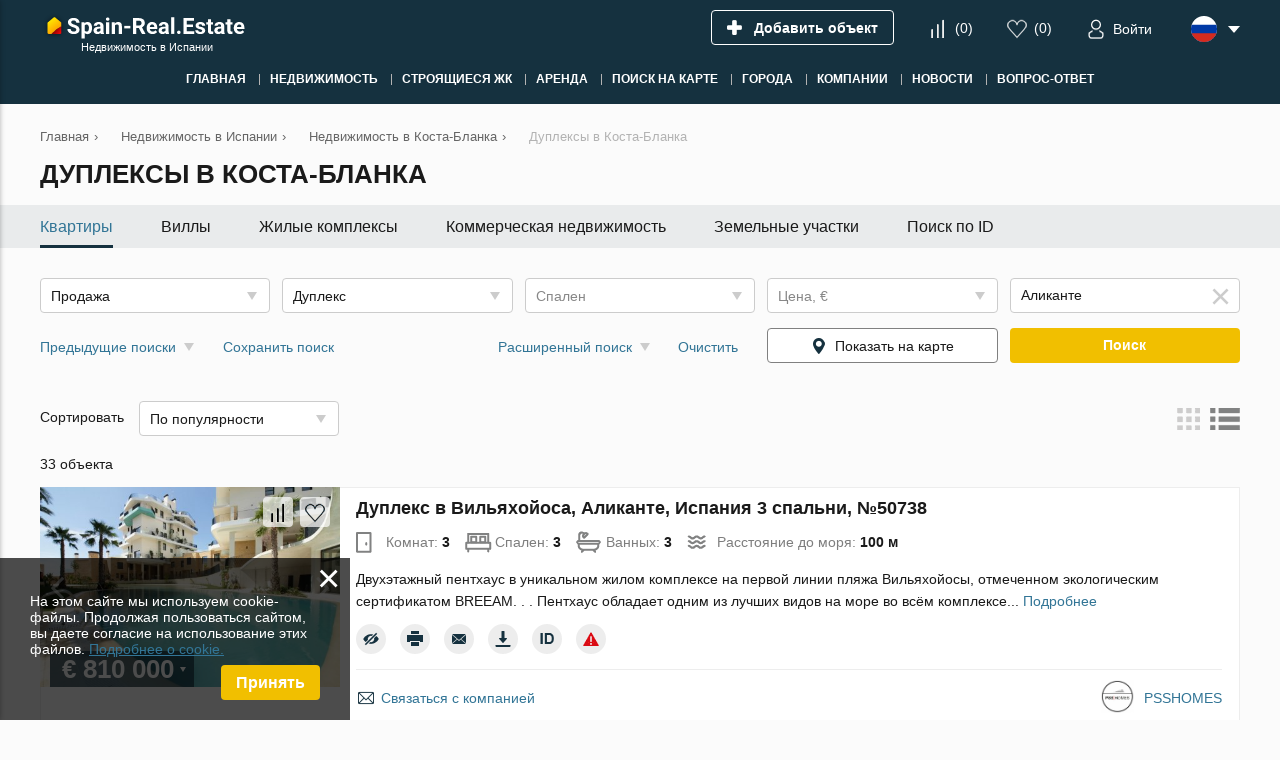

--- FILE ---
content_type: text/html; charset=utf-8
request_url: https://spain-real.estate/ru/property/costa-blanca/duplexes/
body_size: 24141
content:
<!DOCTYPE html>
<html lang="ru" xml:lang="ru" dir="ltr">
<head>
	<title>Дуплексы в Коста-Бланка, Испания: купить, инвестиции, цены | Spain-Real.Estate</title>
	<meta name="keywords" content="" />
	<meta name="description" content="Купить дуплекс в Коста-Бланка, Испания для инвестиций и постоянного проживания от надежных застройщиков и агентств недвижимости. Продажа квартир дуплексов в Коста-Бланка на Spain-Real.Estate: предложения по инвестициям, цены, описание, планировки и фотографии." />
	<meta charset="UTF-8" />
	<meta name="viewport" content="width=device-width, initial-scale=1.0, user-scalable=no, maximum-scale=1">
	<link rel="icon" href="https://spain-real.estate/ru/themes/realestate/favicon.ico" type="image/x-icon" />
	<script type="text/javascript">
		var THEME_URL='https://spain-real.estate/ru/themes/realestate/';
		var ALIAS_URL='https://spain-real.estate/ru';
		var ADDRESS_CODE='US';
	</script>
    <!-- Google Tag Manager -->
<script>(function(w,d,s,l,i){w[l]=w[l]||[];w[l].push({'gtm.start':
new Date().getTime(),event:'gtm.js'});var f=d.getElementsByTagName(s)[0],
j=d.createElement(s),dl=l!='dataLayer'?'&l='+l:'';j.async=true;j.src=
'https://www.googletagmanager.com/gtm.js?id='+i+dl;f.parentNode.insertBefore(j,f);
})(window,document,'script','dataLayer','GTM-PLRRRXM');</script>
<!-- End Google Tag Manager -->

		<!--[if lt IE 8]>
	<div style=' clear: both; text-align:center; position: relative;'>
		<a href="http://www.microsoft.com/windows/internet-explorer/default.aspx?ocid=ie6_countdown_bannercode"><img src="http://storage.ie6countdown.com/assets/100/images/banners/warning_bar_0000_us.jpg" border="0" alt="" /></a>
	</div>
	<![endif]-->

<link rel="canonical" href="https://spain-real.estate/ru/property/costa-blanca/duplexes/">
<script src="https://spain-real.estate/ru/plugins/kitshop/js/kitshop.js"></script>
<script type="text/javascript" src="https://spain-real.estate/ru/themes/realestate/languages/RU/RU.js" ></script>
<link rel="apple-touch-icon" sizes="57x57" href="https://spain-real.estate/ru/themes/realestate/images/favicons/apple-icon-57x57.png">
<link rel="apple-touch-icon" sizes="60x60" href="https://spain-real.estate/ru/themes/realestate/images/favicons/apple-icon-60x60.png">
<link rel="apple-touch-icon" sizes="72x72" href="https://spain-real.estate/ru/themes/realestate/images/favicons/apple-icon-72x72.png">
<link rel="apple-touch-icon" sizes="76x76" href="https://spain-real.estate/ru/themes/realestate/images/favicons/apple-icon-76x76.png">
<link rel="apple-touch-icon" sizes="114x114" href="https://spain-real.estate/ru/themes/realestate/images/favicons/apple-icon-114x114.png">
<link rel="apple-touch-icon" sizes="120x120" href="https://spain-real.estate/ru/themes/realestate/images/favicons/apple-icon-120x120.png">
<link rel="apple-touch-icon" sizes="144x144" href="https://spain-real.estate/ru/themes/realestate/images/favicons/apple-icon-144x144.png">
<link rel="apple-touch-icon" sizes="152x152" href="https://spain-real.estate/ru/themes/realestate/images/favicons/apple-icon-152x152.png">
<link rel="apple-touch-icon" sizes="180x180" href="https://spain-real.estate/ru/themes/realestate/images/favicons/apple-icon-180x180.png">
<link rel="icon" type="image/png" sizes="192x192"  href="https://spain-real.estate/ru/themes/realestate/images/favicons/android-icon-192x192.png">
<link rel="icon" type="image/png" sizes="32x32" href="https://spain-real.estate/ru/themes/realestate/images/favicons/favicon-32x32.png">
<link rel="icon" type="image/png" sizes="96x96" href="https://spain-real.estate/ru/themes/realestate/images/favicons/favicon-96x96.png">
<link rel="icon" type="image/png" sizes="16x16" href="https://spain-real.estate/ru/themes/realestate/images/favicons/favicon-16x16.png">
<link rel="manifest" href="https://spain-real.estate/ru/themes/realestate/images/favicons/manifest.json">
<meta name="msapplication-TileColor" content="#ffffff">
<meta name="msapplication-TileImage" content="/ms-icon-144x144.png">
<meta name="theme-color" content="#ffffff">

		<script type="application/ld+json">
			[{"@context":"http:\/\/schema.org","@type":"LocalBusiness","name":"Spain-Real.Estate","url":"https:\/\/spain-real.estate\/ru","logo":"https:\/\/spain-real.estate\/ru\/themes\/realestate\/images\/favicons\/android-icon-192x192.png","image":"https:\/\/spain-real.estate\/ru\/themes\/realestate\/images\/logo.png","priceRange":"\u20ac189000-\u20ac1315000","address":"Spain","aggregateRating":{"@type":"AggregateRating","ratingValue":"4.8","reviewCount":"3","worstRating":1,"bestRating":5}}]
		</script>
<meta property="twitter:card" content="summary" />
<meta property="twitter:title" content="Дуплексы в Коста-Бланка, Испания: купить, инвестиции, цены | Spain-Real.Estate" />
<meta property="twitter:description" content="Купить дуплекс в Коста-Бланка, Испания для инвестиций и постоянного проживания от надежных застройщиков и агентств недвижимости. Продажа квартир дуплексов в Коста-Бланка на Spain-Real.Estate: предложе" />
<meta property="twitter:image" content="https://spain-real.estate/ru/themes/realestate/images/logo-sm.jpg" />
<meta property="og:title" content="Дуплексы в Коста-Бланка, Испания: купить, инвестиции, цены | Spain-Real.Estate" />
<meta property="og:site_name" content="Spain-Real.Estate" />
<meta property="og:type" content="website" />
<meta property="og:url" content="https://spain-real.estate/ru/property/costa-blanca/duplexes/" />
<meta property="og:locale" content="ru_RU" />
<meta property="og:description" content="Купить дуплекс в Коста-Бланка, Испания для инвестиций и постоянного проживания от надежных застройщиков и агентств недвижимости. Продажа квартир дуплексов в Коста-Бланка на Spain-Real.Estate: предложения по инвестициям, цены, описание, планировки и фотографии." />
<meta property="og:image" content="https://spain-real.estate/ru/themes/realestate/images/logo-sm.jpg" />
<link rel="alternate" hreflang="en" href="https://spain-real.estate/property/costa-blanca/duplexes/" />
<link rel="alternate" hreflang="ru" href="https://spain-real.estate/ru/property/costa-blanca/duplexes/" />
<link rel="alternate" hreflang="de" href="https://spain-real.estate/de/property/costa-blanca/duplexes/" />
<link rel="alternate" hreflang="fi" href="https://spain-real.estate/fi/property/costa-blanca/duplexes/" />
<link rel="alternate" hreflang="sv" href="https://spain-real.estate/sv/property/costa-blanca/duplexes/" />
<link rel="alternate" hreflang="pl" href="https://spain-real.estate/pl/property/costa-blanca/duplexes/" />
<link rel="alternate" hreflang="es" href="https://spain-real.estate/es/property/costa-blanca/duplexes/" />
<link rel="alternate" hreflang="fr" href="https://spain-real.estate/fr/property/costa-blanca/duplexes/" />
<link rel="alternate" hreflang="it" href="https://spain-real.estate/it/property/costa-blanca/duplexes/" />
<link rel="alternate" hreflang="lv" href="https://spain-real.estate/lv/property/costa-blanca/duplexes/" />
<link rel="alternate" href="https://spain-real.estate/property/costa-blanca/duplexes/" hreflang="x-default" />
<link id="style-kit_theme_head.css" type="text/css" rel="stylesheet" href="https://spain-real.estate/ru/themes/realestate/css/kit_theme_head.css">
<script id="script-kit_theme_head.js" type="text/javascript" src="https://spain-real.estate/ru/themes/realestate/js/kit_theme_head.js" ></script>
<script>const googleRecaptchaV3SiteKey = '6LdqJTcsAAAAAMF7i79hxJm3a3I1hriOyRFmGoSU';</script></head>

<body>
	<!-- Google Tag Manager (noscript) -->
<noscript><iframe src="https://www.googletagmanager.com/ns.html?id=GTM-PLRRRXM"
height="0" width="0" style="display:none;visibility:hidden"></iframe></noscript>
<!-- End Google Tag Manager (noscript) -->

    <!-- Global site tag (gtag.js) - Google Analytics -->
<script async src="https://www.googletagmanager.com/gtag/js?id=G-JMLTYJ9T2G"></script>
<script>
  window.dataLayer = window.dataLayer || [];
  function gtag(){dataLayer.push(arguments);}
  gtag('js', new Date());

  gtag('config', 'G-JMLTYJ9T2G');
</script>
<div class="superwrapper">
	
    <header>
	    <div class="header">
            <div class="container">
            	<div class="row">
		        	<div class="logo">
		        		<div>
		        			<a href="https://spain-real.estate/ru/">
								<picture>
									<img src="https://spain-real.estate/ru/themes/realestate/images/logo.svg" alt="Spain-Real.Estate" title="Spain-Real.Estate"></a>
								</picture>
		        			<!--<img src="https://spain-real.estate/ru/themes/realestate/images/turkey_flag.svg" class="flag">-->
							
		        		</div>
		        		<span>Недвижимость в Испании</span>
		        	</div>
		        	<div class="mobile_menuer" onClick="showHideMobileMenu()"></div>

		        	<div class="items">
		        		<div><a class="add_object" href="https://spain-real.estate/ru/stranitca-avtorizatcii/#login" onclick="goals.register('ADD_OBJECT_CLICK');"><span class="text">Добавить объект</span></a></div>
		        		<div><a class="icon compare" href="https://spain-real.estate/ru/compare/" onclick="goals.register('COMPARE_CLICK');">(<span class="compare_count">0</span>)</a></div>
		        		<div><a class="icon wishlist" href="https://spain-real.estate/ru/wishlist/" onclick="goals.register('WISHLIST_CLICK');">(<span class="wishlist_count">0</span>)</a></div>
		        		<div><a class="icon user" href="https://spain-real.estate/ru/stranitca-avtorizatcii/#login" onclick="goals.register('LOGIN_CLICK');"><span class="text">Войти</span></a></div>
		        		<div class="languages flags js-list-languages-for-show">
		        			<div class="current flag ru"><img src="https://spain-real.estate/ru/kernel/assets/flags/images/flags/svg/ru.svg" alt="RU" width="26" height="26"></div>
		        			<ul class="list">
		        				<li><a href="https://spain-real.estate/property/costa-blanca/duplexes/" class="flag en"><img loading="lazy" src="https://spain-real.estate/ru/kernel/assets/flags/images/flags/svg/en.svg" alt="EN"></a><a href="https://spain-real.estate/property/costa-blanca/duplexes/">English</a></li><li><a href="https://spain-real.estate/de/property/costa-blanca/duplexes/" class="flag de"><img loading="lazy" src="https://spain-real.estate/ru/kernel/assets/flags/images/flags/svg/de.svg" alt="DE"></a><a href="https://spain-real.estate/de/property/costa-blanca/duplexes/">Deutsch</a></li><li><a href="https://spain-real.estate/fi/property/costa-blanca/duplexes/" class="flag fi"><img loading="lazy" src="https://spain-real.estate/ru/kernel/assets/flags/images/flags/svg/fi.svg" alt="FI"></a><a href="https://spain-real.estate/fi/property/costa-blanca/duplexes/">Suomalainen</a></li><li><a href="https://spain-real.estate/sv/property/costa-blanca/duplexes/" class="flag sv"><img loading="lazy" src="https://spain-real.estate/ru/kernel/assets/flags/images/flags/svg/sv.svg" alt="SV"></a><a href="https://spain-real.estate/sv/property/costa-blanca/duplexes/">Svenska</a></li><li><a href="https://spain-real.estate/pl/property/costa-blanca/duplexes/" class="flag pl"><img loading="lazy" src="https://spain-real.estate/ru/kernel/assets/flags/images/flags/svg/pl.svg" alt="PL"></a><a href="https://spain-real.estate/pl/property/costa-blanca/duplexes/">Polski</a></li><li><a href="https://spain-real.estate/es/property/costa-blanca/duplexes/" class="flag es"><img loading="lazy" src="https://spain-real.estate/ru/kernel/assets/flags/images/flags/svg/es.svg" alt="ES"></a><a href="https://spain-real.estate/es/property/costa-blanca/duplexes/">Español</a></li><li><a href="https://spain-real.estate/fr/property/costa-blanca/duplexes/" class="flag fr"><img loading="lazy" src="https://spain-real.estate/ru/kernel/assets/flags/images/flags/svg/fr.svg" alt="FR"></a><a href="https://spain-real.estate/fr/property/costa-blanca/duplexes/">Français</a></li><li><a href="https://spain-real.estate/it/property/costa-blanca/duplexes/" class="flag it"><img loading="lazy" src="https://spain-real.estate/ru/kernel/assets/flags/images/flags/svg/it.svg" alt="IT"></a><a href="https://spain-real.estate/it/property/costa-blanca/duplexes/">Italiano</a></li><li><a href="https://spain-real.estate/lv/property/costa-blanca/duplexes/" class="flag lv"><img loading="lazy" src="https://spain-real.estate/ru/kernel/assets/flags/images/flags/svg/lv.svg" alt="LV"></a><a href="https://spain-real.estate/lv/property/costa-blanca/duplexes/">Latviešu</a></li>
		        			</ul>
		        		</div>
		        	</div>
	        	</div>

	        	<div class="mobile_menu" onClick="ShowHide('topnav')"></div>

				<nav itemscope="" itemtype="http://www.schema.org/SiteNavigationElement">
					<ul class="main-menu" id="topnav"><li><a href="https://spain-real.estate/ru/" itemprop="url"><span itemprop="name">Главная</span></a></li><li><a href="https://spain-real.estate/ru/property/" itemprop="url"><span itemprop="name">Недвижимость</span></a><ul class="submenu"><li><a href="https://spain-real.estate/ru/property/developments/" itemprop="url"><span itemprop="name">Новостройки</span></a></li><li><a href="https://spain-real.estate/ru/property/apartments/" itemprop="url"><span itemprop="name">Квартиры и апартаменты</span></a><ul class="submenu"><li><a href="https://spain-real.estate/ru/property/new-apartments/" itemprop="url"><span itemprop="name">Квартиры в ЖК</span></a></li><li><a href="https://spain-real.estate/ru/property/new-apartments/off-plan/" itemprop="url"><span itemprop="name">Квартиры в строящихся ЖК</span></a></li></ul></li><li><a href="https://spain-real.estate/ru/property/villas/" itemprop="url"><span itemprop="name">Виллы</span></a></li><li><a href="https://spain-real.estate/ru/property/houses/" itemprop="url"><span itemprop="name">Дома</span></a></li><li><a href="https://spain-real.estate/ru/property/penthouses/" itemprop="url"><span itemprop="name">Пентхаусы</span></a></li><li><a href="https://spain-real.estate/ru/property/townhouses/" itemprop="url"><span itemprop="name">Таунхаусы</span></a></li><li><a href="https://spain-real.estate/ru/property/duplexes/" itemprop="url"><span itemprop="name">Дуплексы</span></a></li><li><a href="https://spain-real.estate/ru/property/commercial/" itemprop="url"><span itemprop="name">Коммерческая недвижимость</span></a></li><li><a href="https://spain-real.estate/ru/property/land/" itemprop="url"><span itemprop="name">Земельные участки</span></a></li></ul></li><li><a href="https://spain-real.estate/ru/property/developments/off-plan/" itemprop="url"><span itemprop="name">Строящиеся ЖК</span></a></li><li><a href="https://spain-real.estate/ru/rent/" itemprop="url"><span itemprop="name">Аренда</span></a></li><li><a href="https://spain-real.estate/ru/search-on-map/" itemprop="url"><span itemprop="name">Поиск на карте</span></a></li><li><a href="javascript:void(0); " itemprop="url"><span itemprop="name">Города</span></a><ul class="submenu"><li><a href="https://spain-real.estate/ru/property/costa-blanca/alicante/" itemprop="url"><span itemprop="name">Аликанте</span></a></li><li><a href="https://spain-real.estate/ru/property/catalonia/barcelona/" itemprop="url"><span itemprop="name">Барселона</span></a></li><li><a href="https://spain-real.estate/ru/property/costa-blanca/benidorm/" itemprop="url"><span itemprop="name">Бенидорм</span></a></li><li><a href="https://spain-real.estate/ru/property/valencia/" itemprop="url"><span itemprop="name">Валенсия</span></a></li><li><a href="https://spain-real.estate/ru/property/costa-blanca/denia/" itemprop="url"><span itemprop="name">Дения</span></a></li><li><a href="https://spain-real.estate/ru/property/costa-blanca/calpe/" itemprop="url"><span itemprop="name">Кальпе</span></a></li><li><a href="https://spain-real.estate/ru/property/andalusia/sevilla/" itemprop="url"><span itemprop="name">Каталония</span></a></li><li><a href="https://spain-real.estate/ru/property/madrid/" itemprop="url"><span itemprop="name">Мадрид</span></a></li><li><a href="https://spain-real.estate/ru/property/andalusia/sevilla/" itemprop="url"><span itemprop="name">Севилья</span></a></li><li><a href="https://spain-real.estate/ru/property/costa-blanca/torrevieja/" itemprop="url"><span itemprop="name">Торревьеха</span></a></li><li><a href="javascript:void(0); " itemprop="url"><span itemprop="name">Регионы</span></a><ul class="submenu"><li><a href="https://spain-real.estate/ru/property/costa-brava/" itemprop="url"><span itemprop="name">Коста Брава</span></a></li><li><a href="https://spain-real.estate/ru/property/costa-blanca/" itemprop="url"><span itemprop="name">Коста Бланка</span></a></li><li><a href="https://spain-real.estate/ru/property/costa-del-sol/" itemprop="url"><span itemprop="name">Коста Дель Соль</span></a></li><li><a href="https://spain-real.estate/ru/property/costa-daurada/" itemprop="url"><span itemprop="name">Коста Дорада</span></a></li></ul></li><li><a href="javascript:void(0);" itemprop="url"><span itemprop="name">Острова</span></a><ul class="submenu"><li><a href="https://spain-real.estate/ru/property/canary-islands/tenerife/" itemprop="url"><span itemprop="name">Тенерифе</span></a></li><li><a href="https://spain-real.estate/ru/property/balearic-islands/mallorca/" itemprop="url"><span itemprop="name">Майорка</span></a></li><li><a href="https://spain-real.estate/ru/property/balearic-islands/ibiza/" itemprop="url"><span itemprop="name">Ибица</span></a></li><li><a href="https://spain-real.estate/ru/property/balearic-islands/menorca/" itemprop="url"><span itemprop="name">Менорка</span></a></li><li><a href="https://spain-real.estate/ru/property/canary-islands/gran-canaria/" itemprop="url"><span itemprop="name">Гран-Канария</span></a></li></ul></li></ul></li><li><a href="javascript:void(0); " itemprop="url"><span itemprop="name">Компании</span></a><ul class="submenu"><li><a href="https://spain-real.estate/ru/construction-companies/" itemprop="url"><span itemprop="name">Застройщики</span></a></li><li><a href="https://spain-real.estate/ru/agencies/" itemprop="url"><span itemprop="name">Агентства</span></a></li></ul></li><li><a href="https://spain-real.estate/ru/news/" itemprop="url"><span itemprop="name">Новости</span></a></li><li><a href="https://spain-real.estate/ru/faq/" itemprop="url"><span itemprop="name">Вопрос-ответ</span></a></li></ul>
				</nav>
			</div>
	    </div>
	</header>
	<div class="sticky_menu hidden"></div>
	<div id="mobile_menu">
		<div class="top row">
			<div class="menu" onclick="showHideMobileMenu();"></div>
			<div class="close" onclick="showHideMobileMenu();"></div>
		</div>
	</div>

<div class="main-holder">
<div class="container">
	<ul class="breadcrumbs" itemscope itemtype="http://schema.org/BreadcrumbList"><li itemprop="itemListElement" itemscope itemtype="http://schema.org/ListItem"><a href="https://spain-real.estate/ru/" itemprop="item"><span itemprop="name">Главная</span></a><meta itemprop="position" content="1" /></li><li class="divider">›</li><li itemprop="itemListElement" itemscope itemtype="http://schema.org/ListItem"><a href="https://spain-real.estate/ru/property/" itemprop="item"><span itemprop="name">Недвижимость в Испании</span></a><meta itemprop="position" content="2" /></li><li class="divider">›</li><li itemprop="itemListElement" itemscope itemtype="http://schema.org/ListItem"><a href="https://spain-real.estate/ru/property/costa-blanca/" itemprop="item"><span itemprop="name">Недвижимость в Коста-Бланка</span></a><meta itemprop="position" content="3" /></li><li class="divider">›</li><li itemprop="itemListElement" itemscope itemtype="http://schema.org/ListItem"><span itemprop="name">Дуплексы в Коста-Бланка</span><meta itemprop="position" content="4" /></li></ul>
	<h1>Дуплексы в Коста-Бланка</h1>
	<!-- NEW FORM -->
</div>
<div id="container_mobile_search_button"></div>
<div id="objects_search_tabbed" class="objects_search tabbed  kitui-select-area-blocked">
	<div class="tabs">
		<div class="stripe">
			<div class="container">
		    	<ul class="navigation">
		    		<li onClick="e('mobile_tab_switcher').setValue(0);projectSearchTabChanged();">Квартиры</li><li onClick="e('mobile_tab_switcher').setValue(1);projectSearchTabChanged();">Виллы</li><li onClick="e('mobile_tab_switcher').setValue(2);projectSearchTabChanged();">Жилые комплексы</li><li onClick="e('mobile_tab_switcher').setValue(3);projectSearchTabChanged();">Коммерческая недвижимость</li><li onClick="e('mobile_tab_switcher').setValue(4);projectSearchTabChanged();">Земельные участки</li><li onClick="e('mobile_tab_switcher').setValue(5);projectSearchTabChanged();">Поиск по ID</li>
		    	</ul>
		    	<select size="1" id="mobile_tab_switcher" data-search-from="1000" onChange="setTab(e('objects_search_tabbed'),this.value)">
		    		<option value="0" selected>Квартиры</option>
<option value="1" >Виллы</option>
<option value="2" >Жилые комплексы</option>
<option value="3" >Коммерческая недвижимость</option>
<option value="4" >Земельные участки</option>
<option value="5" >Поиск по ID</option>

				</select>
			</div>
    	</div>
    	<div class="items">
    		<div class="tab container">
    			<form action="https://spain-real.estate/ru/property/" data-action="https://spain-real.estate/ru/property/" data-map-action="https://spain-real.estate/ru/search-on-map/" method="GET">
    				<input name="tab" type="hidden" value="apartment">
    				<div class="simple">
    					<div>
							<select size="1" name="prj_deal" placeholder="Тип сделки" data-search-from="20">
							<option value="" ></option>
<option value="1" >Аренда</option>
<option value="2" selected>Продажа</option>

							</select>
							<input name="search" type="hidden" value="">
						</div>
						<div>
							<select size="1" name="prj_type[]" multiple placeholder="Тип объекта" data-search-from="20">
							<option value="1" >Квартира</option>
<option value="3" >Пентхаус</option>
<option value="20" selected>Дуплекс</option>

							</select>
						</div>
						<div>
							<select size="1" name="prj_bedrooms[]" multiple placeholder="Спален" data-search-from="20">
							<option value="0" >Студия</option>
<option value="1" >1</option>
<option value="2" >2</option>
<option value="3" >3</option>
<option value="4" >4</option>
<option value="5" >5</option>
<option value="6" >6</option>
<option value="7" >7</option>
<option value="8" >8</option>
<option value="9" >9</option>
<option value="10" >10</option>

							</select>
						</div>
						<div>
							<div class="range_popup" placeholder="">
				                <span onClick="openRange(this)">Цена, &#x20ac;</span>
								<div class="list">
									<input name="price_from" type="text" value="" placeholder="от">&nbsp;-&nbsp;<input name="price_to" type="text" value="" placeholder="до">
								</div>
							</div>
						</div>
						<div class="m2">
							<div class="regions_select">
								<input type="text" name="region" class="w100" placeholder="Город, регион, район" value="Аликанте" autocomplete="off">
								<div class="clear"></div>
								<div class="options"></div>
								<input name="prj_region[]" type="hidden" value="4142">
								<input name="prj_district" type="hidden" value="">
							</div>
						</div>
    				</div>
    				<div class="advanced">
    					<div>
							<select size="1" name="prj_status" placeholder="Статус объекта" data-search-from="20">
							<option value="" selected></option>
<option value="1" >Новостройка</option>
<option value="2" >Вторичка</option>

							</select>
						</div>
						<div>
							<select size="1" name="prj_rooms[]" multiple placeholder="Комнат" data-search-from="20">
							<option value="1" >1</option>
<option value="2" >2</option>
<option value="3" >3</option>
<option value="4" >4</option>
<option value="5" >5</option>
<option value="6" >6</option>
<option value="7" >7</option>
<option value="8" >8</option>
<option value="9" >9</option>
<option value="10" >10</option>

							</select>
						</div>
						<div>
							<select size="1" name="prj_bathrooms[]" multiple placeholder="Ванных" data-search-from="20">
							<option value="1" >1</option>
<option value="2" >2</option>
<option value="3" >3</option>
<option value="4" >4</option>
<option value="5" >5</option>
<option value="6" >6</option>
<option value="7" >7</option>
<option value="8" >8</option>
<option value="9" >9</option>
<option value="10" >10</option>

							</select>
						</div>
    					<div class="double m2">
							<div class="range">
								<span>Площадь</span>
								<input name="prj_square_from" type="text" value="" placeholder="от">-<input name="prj_square_to" type="text" value="" placeholder="до">
							</div>
						</div>
						<div>
							<select size="1" name="prj_installment" placeholder="Рассрочка" data-search-from="20">
							<option value="" selected></option>
<option value="1" >Да</option>
<option value="0" >Нет</option>

							</select>
						</div>
						<div class="double">
							<div class="range">
								<span>Этаж</span>
								<input name="prj_floor_from" type="text" value="" placeholder="от">-<input name="prj_floor_to" type="text" value="" placeholder="до">
							</div>
						</div>
						<div class="double m2">
							<div class="range">
								<span>Этажность</span>
								<input name="prj_floorstotal_from" type="text" value="" placeholder="от">-<input name="prj_floorstotal_to" type="text" value="" placeholder="до">
							</div>
						</div>
						<div>
							<select size="1" name="prj_buildend[]" multiple placeholder="Дата сдачи" data-search-from="20">
							<option value="IV квартал, 1600" >IV квартал, 1600</option>
<option value="IV квартал, 1650" >IV квартал, 1650</option>
<option value="IV квартал, 1720" >IV квартал, 1720</option>
<option value="IV квартал, 1787" >IV квартал, 1787</option>
<option value="IV квартал, 18" >IV квартал, 18</option>
<option value="IV квартал, 1800" >IV квартал, 1800</option>
<option value="IV квартал, 1850" >IV квартал, 1850</option>
<option value="IV квартал, 1861" >IV квартал, 1861</option>
<option value="IV квартал, 1870" >IV квартал, 1870</option>
<option value="IV квартал, 1879" >IV квартал, 1879</option>
<option value="IV квартал, 1880" >IV квартал, 1880</option>
<option value="IV квартал, 1887" >IV квартал, 1887</option>
<option value="IV квартал, 1889" >IV квартал, 1889</option>
<option value="IV квартал, 1890" >IV квартал, 1890</option>
<option value="IV квартал, 1891" >IV квартал, 1891</option>
<option value="IV квартал, 1895" >IV квартал, 1895</option>
<option value="IV квартал, 1898" >IV квартал, 1898</option>
<option value="IV квартал, 1899" >IV квартал, 1899</option>
<option value="1900" >1900</option>
<option value="IV квартал, 1900" >IV квартал, 1900</option>
<option value="IV квартал, 1902" >IV квартал, 1902</option>
<option value="IV квартал, 1905" >IV квартал, 1905</option>
<option value="IV квартал, 1908" >IV квартал, 1908</option>
<option value="IV квартал, 1910" >IV квартал, 1910</option>
<option value="IV квартал, 1912" >IV квартал, 1912</option>
<option value="IV квартал, 1915" >IV квартал, 1915</option>
<option value="IV квартал, 1916" >IV квартал, 1916</option>
<option value="1920" >1920</option>
<option value="IV квартал, 1920" >IV квартал, 1920</option>
<option value="IV квартал, 1923" >IV квартал, 1923</option>
<option value="IV квартал, 1925" >IV квартал, 1925</option>
<option value="IV квартал, 1927" >IV квартал, 1927</option>
<option value="IV квартал, 1928" >IV квартал, 1928</option>
<option value="I квартал, 1929" >I квартал, 1929</option>
<option value="IV квартал, 1929" >IV квартал, 1929</option>
<option value="IV квартал, 1930" >IV квартал, 1930</option>
<option value="IV квартал, 1932" >IV квартал, 1932</option>
<option value="IV квартал, 1934" >IV квартал, 1934</option>
<option value="IV квартал, 1935" >IV квартал, 1935</option>
<option value="IV квартал, 1936" >IV квартал, 1936</option>
<option value="IV квартал, 1940" >IV квартал, 1940</option>
<option value="IV квартал, 1941" >IV квартал, 1941</option>
<option value="IV квартал, 1942" >IV квартал, 1942</option>
<option value="IV квартал, 1944" >IV квартал, 1944</option>
<option value="IV квартал, 1945" >IV квартал, 1945</option>
<option value="IV квартал, 1948" >IV квартал, 1948</option>
<option value="IV квартал, 1949" >IV квартал, 1949</option>
<option value="IV квартал, 1950" >IV квартал, 1950</option>
<option value="I квартал, 1951" >I квартал, 1951</option>
<option value="IV квартал, 1952" >IV квартал, 1952</option>
<option value="IV квартал, 1954" >IV квартал, 1954</option>
<option value="IV квартал, 1955" >IV квартал, 1955</option>
<option value="IV квартал, 1956" >IV квартал, 1956</option>
<option value="IV квартал, 1957" >IV квартал, 1957</option>
<option value="IV квартал, 1958" >IV квартал, 1958</option>
<option value="IV квартал, 1959" >IV квартал, 1959</option>
<option value="IV квартал, 1960" >IV квартал, 1960</option>
<option value="IV квартал, 1961" >IV квартал, 1961</option>
<option value="IV квартал, 1962" >IV квартал, 1962</option>
<option value="IV квартал, 1963" >IV квартал, 1963</option>
<option value="IV квартал, 1964" >IV квартал, 1964</option>
<option value="IV квартал, 1965" >IV квартал, 1965</option>
<option value="I квартал, 1966" >I квартал, 1966</option>
<option value="IV квартал, 1966" >IV квартал, 1966</option>
<option value="IV квартал, 1967" >IV квартал, 1967</option>
<option value="IV квартал, 1968" >IV квартал, 1968</option>
<option value="IV квартал, 1969" >IV квартал, 1969</option>
<option value="IV квартал, 1970" >IV квартал, 1970</option>
<option value="IV квартал, 1971" >IV квартал, 1971</option>
<option value="1972" >1972</option>
<option value="IV квартал, 1972" >IV квартал, 1972</option>
<option value="IV квартал, 1973" >IV квартал, 1973</option>
<option value="IV квартал, 1974" >IV квартал, 1974</option>
<option value="I квартал, 1975" >I квартал, 1975</option>
<option value="IV квартал, 1975" >IV квартал, 1975</option>
<option value="IV квартал, 1976" >IV квартал, 1976</option>
<option value="IV квартал, 1977" >IV квартал, 1977</option>
<option value="IV квартал, 1978" >IV квартал, 1978</option>
<option value="I квартал, 1979" >I квартал, 1979</option>
<option value="IV квартал, 1979" >IV квартал, 1979</option>
<option value="I квартал, 1980" >I квартал, 1980</option>
<option value="IV квартал, 1980" >IV квартал, 1980</option>
<option value="IV квартал, 1981" >IV квартал, 1981</option>
<option value="IV квартал, 1982" >IV квартал, 1982</option>
<option value="I квартал, 1983" >I квартал, 1983</option>
<option value="IV квартал, 1983" >IV квартал, 1983</option>
<option value="IV квартал, 1984" >IV квартал, 1984</option>
<option value="IV квартал, 1985" >IV квартал, 1985</option>
<option value="I квартал, 1986" >I квартал, 1986</option>
<option value="IV квартал, 1986" >IV квартал, 1986</option>
<option value="IV квартал, 1987" >IV квартал, 1987</option>
<option value="IV квартал, 1988" >IV квартал, 1988</option>
<option value="IV квартал, 1989" >IV квартал, 1989</option>
<option value="IV квартал, 1990" >IV квартал, 1990</option>
<option value="IV квартал, 1991" >IV квартал, 1991</option>
<option value="IV квартал, 1992" >IV квартал, 1992</option>
<option value="IV квартал, 1993" >IV квартал, 1993</option>
<option value="IV квартал, 1994" >IV квартал, 1994</option>
<option value="IV квартал, 1995" >IV квартал, 1995</option>
<option value="1996" >1996</option>
<option value="IV квартал, 1996" >IV квартал, 1996</option>
<option value="1997" >1997</option>
<option value="IV квартал, 1997" >IV квартал, 1997</option>
<option value="IV квартал, 1998" >IV квартал, 1998</option>
<option value="IV квартал, 1999" >IV квартал, 1999</option>
<option value="2000" >2000</option>
<option value="I квартал, 2000" >I квартал, 2000</option>
<option value="IV квартал, 2000" >IV квартал, 2000</option>
<option value="IV квартал, 2001" >IV квартал, 2001</option>
<option value="IV квартал, 2002" >IV квартал, 2002</option>
<option value="IV квартал, 2003" >IV квартал, 2003</option>
<option value="I квартал, 2004" >I квартал, 2004</option>
<option value="IV квартал, 2004" >IV квартал, 2004</option>
<option value="I квартал, 2005" >I квартал, 2005</option>
<option value="IV квартал, 2005" >IV квартал, 2005</option>
<option value="I квартал, 2006" >I квартал, 2006</option>
<option value="IV квартал, 2006" >IV квартал, 2006</option>
<option value="2007" >2007</option>
<option value="IV квартал, 2007" >IV квартал, 2007</option>
<option value="I квартал, 2008" >I квартал, 2008</option>
<option value="IV квартал, 2008" >IV квартал, 2008</option>
<option value="IV квартал, 2009" >IV квартал, 2009</option>
<option value="IV квартал, 2010" >IV квартал, 2010</option>
<option value="IV квартал, 2011" >IV квартал, 2011</option>
<option value="IV квартал, 2012" >IV квартал, 2012</option>
<option value="IV квартал, 2013" >IV квартал, 2013</option>
<option value="2014" >2014</option>
<option value="IV квартал, 2014" >IV квартал, 2014</option>
<option value="II квартал, 2015" >II квартал, 2015</option>
<option value="IV квартал, 2015" >IV квартал, 2015</option>
<option value="2016" >2016</option>
<option value="IV квартал, 2016" >IV квартал, 2016</option>
<option value="2017" >2017</option>
<option value=" II квартал, 2017" > II квартал, 2017</option>
<option value="IV квартал, 2017" >IV квартал, 2017</option>
<option value="2018" >2018</option>
<option value=" IV квартал, 2018" > IV квартал, 2018</option>
<option value="I квартал, 2018" >I квартал, 2018</option>
<option value="IV квартал, 2018" >IV квартал, 2018</option>
<option value="2019" >2019</option>
<option value="I квартал, 2019" >I квартал, 2019</option>
<option value="II квартал, 2019" >II квартал, 2019</option>
<option value="III квартал, 2019" >III квартал, 2019</option>
<option value="IV квартал, 2019" >IV квартал, 2019</option>
<option value=" II квартал, 2020" > II квартал, 2020</option>
<option value="I квартал, 2020" >I квартал, 2020</option>
<option value="II квартал, 2020" >II квартал, 2020</option>
<option value="III квартал, 2020" >III квартал, 2020</option>
<option value="IV квартал, 2020" >IV квартал, 2020</option>
<option value="2021" >2021</option>
<option value="I квартал, 2021" >I квартал, 2021</option>
<option value="II квартал, 2021" >II квартал, 2021</option>
<option value="III квартал, 2021" >III квартал, 2021</option>
<option value="IV квартал, 2021" >IV квартал, 2021</option>
<option value="2022" >2022</option>
<option value="I квартал, 2022" >I квартал, 2022</option>
<option value="II квартал, 2022" >II квартал, 2022</option>
<option value="III квартал, 2022" >III квартал, 2022</option>
<option value="IV квартал, 2022" >IV квартал, 2022</option>
<option value="2023" >2023</option>
<option value="I квартал, 2023" >I квартал, 2023</option>
<option value="II квартал, 2023" >II квартал, 2023</option>
<option value="III квартал, 2023" >III квартал, 2023</option>
<option value="IV квартал, 2023" >IV квартал, 2023</option>
<option value="2024" >2024</option>
<option value=" III квартал, 2024" > III квартал, 2024</option>
<option value=" IV квартал, 2024" > IV квартал, 2024</option>
<option value="I квартал, 2024" >I квартал, 2024</option>
<option value="II квартал, 2024" >II квартал, 2024</option>
<option value="III квартал, 2024" >III квартал, 2024</option>
<option value="IV квартал, 2024" >IV квартал, 2024</option>
<option value="2025" >2025</option>
<option value=" I квартал, 2025" > I квартал, 2025</option>
<option value=" II квартал, 2025" > II квартал, 2025</option>
<option value=" III квартал, 2025" > III квартал, 2025</option>
<option value=" IV квартал, 2025" > IV квартал, 2025</option>
<option value="I квартал, 2025" >I квартал, 2025</option>
<option value="II квартал, 2025" >II квартал, 2025</option>
<option value="III квартал, 2025" >III квартал, 2025</option>
<option value="IV квартал, 2025" >IV квартал, 2025</option>
<option value="2026" >2026</option>
<option value=" I квартал, 2026" > I квартал, 2026</option>
<option value=" IV квартал, 2026" > IV квартал, 2026</option>
<option value="I квартал, 2026" >I квартал, 2026</option>
<option value="II квартал, 2026" >II квартал, 2026</option>
<option value="III квартал, 2026" >III квартал, 2026</option>
<option value="IV квартал, 2026" >IV квартал, 2026</option>
<option value=" III квартал, 2027" > III квартал, 2027</option>
<option value=" IV квартал, 2027" > IV квартал, 2027</option>
<option value="I квартал, 2027" >I квартал, 2027</option>
<option value="II квартал, 2027" >II квартал, 2027</option>
<option value="III квартал, 2027" >III квартал, 2027</option>
<option value="IV квартал, 2027" >IV квартал, 2027</option>
<option value="I квартал, 2028" >I квартал, 2028</option>
<option value="II квартал, 2028" >II квартал, 2028</option>
<option value="III квартал, 2028" >III квартал, 2028</option>
<option value="IV квартал, 2028" >IV квартал, 2028</option>
<option value="I квартал, 2029" >I квартал, 2029</option>
<option value="II квартал, 2029" >II квартал, 2029</option>
<option value="On Request" >On Request</option>

							</select>
						</div>
						<div class="double m2">
							<div class="range">
								<span>До моря, м</span>
								<input name="prj_tosea_from" type="text" value="" placeholder="от">-<input name="prj_tosea_to" type="text" value="" placeholder="до">
							</div>
						</div>
						<div class="double m2">
							<div class="range">
								<span>До аэропорта, км</span>
								<input name="prj_toairport_from" type="text" value="" placeholder="от">-<input name="prj_toairport_to" type="text" value="" placeholder="до">
							</div>
						</div>
						<div>
							<input name="id" type="text" value="" placeholder="Поиск по ID">
						</div>
						<div class="break"></div>
						<div><!-- pool -->
							<input id="cf_prj_o_146" name="prj_o_146" type="checkbox" value="1" ><label for="cf_prj_o_146">Бассейн</label>
						</div>
						<div><!-- balcony -->
							<input id="cf_prj_o_300" name="prj_o_300" type="checkbox" value="1" ><label for="cf_prj_o_300">Балкон</label>
						</div>
						<div><!-- terrace -->
							<input id="cf_prj_o_125" name="prj_o_125" type="checkbox" value="1" ><label for="cf_prj_o_125">Терраса</label>
						</div>
						<div><!-- parking -->
							<input id="cf_prj_o_108" name="prj_o_108" type="checkbox" value="1" ><label for="cf_prj_o_108">Парковка</label>
						</div>
						<div><!-- elevator -->
							<input id="cf_prj_o_97" name="prj_o_97" type="checkbox" value="1" ><label for="cf_prj_o_97">Лифт</label>
						</div>
						<div><!-- first sea line -->
							<input id="cf_prj_o_541" name="prj_o_541" type="checkbox" value="1" ><label for="cf_prj_o_541">Первая линия моря</label>
						</div>
						<div><!-- second sea line -->
							<input id="cf_prj_o_542" name="prj_o_542" type="checkbox" value="1" ><label for="cf_prj_o_542">Вторая линия моря</label>
						</div>
						<div><!-- pledged property -->
							<input id="cf_prj_o_739" name="prj_o_739" type="checkbox" value="1" ><label for="cf_prj_o_739">Залоговая недвижимость</label>
						</div>
						<div><!-- bank property -->
							<input id="cf_prj_o_740" name="prj_o_740" type="checkbox" value="1" ><label for="cf_prj_o_740">Банковская недвижимость</label>
						</div>
						<div class="mb0"></div><div class="mb0"></div><div class="mb0"></div>
    				</div>
    			</form>
    		</div>
    		<div class="tab container">
    			<form action="https://spain-real.estate/ru/property/" data-action="https://spain-real.estate/ru/property/" data-map-action="https://spain-real.estate/ru/search-on-map/" method="GET">
    				<input name="tab" type="hidden" value="villa">
    				<div class="simple">
    					<div>
							<select size="1" name="prj_deal" placeholder="Тип сделки" data-search-from="20">
							<option value="" ></option>
<option value="1" >Аренда</option>
<option value="2" selected>Продажа</option>

							</select>
							<input name="search" type="hidden" value="">
						</div>
						<div>
							<select size="1" name="prj_type[]" multiple placeholder="Тип объекта" data-search-from="20">
							<option value="2" >Вилла</option>
<option value="12" >Таунхаус</option>
<option value="13" >Бунгало</option>
<option value="14" >Замки и поместья</option>
<option value="15" >Финка</option>
<option value="21" >Дом</option>
<option value="22" >Триплекс</option>

							</select>
						</div>
						<div>
							<select size="1" name="prj_bedrooms[]" multiple placeholder="Спален" data-search-from="20">
							<option value="0" >Студия</option>
<option value="1" >1</option>
<option value="2" >2</option>
<option value="3" >3</option>
<option value="4" >4</option>
<option value="5" >5</option>
<option value="6" >6</option>
<option value="7" >7</option>
<option value="8" >8</option>
<option value="9" >9</option>
<option value="10" >10</option>

							</select>
						</div>
						<div>
							<div class="range_popup" placeholder="">
				                <span onClick="openRange(this)">Цена, &#x20ac;</span>
								<div class="list">
									<input name="price_from" type="text" value="" placeholder="от">&nbsp;-&nbsp;<input name="price_to" type="text" value="" placeholder="до">
								</div>
							</div>
						</div>
						<div class="m2">
							<div class="regions_select">
								<input type="text" name="region" class="w100" placeholder="Город, регион, район" value="Аликанте" autocomplete="off">
								<div class="clear"></div>
								<div class="options"></div>
								<input name="prj_region[]" type="hidden" value="4142">
								<input name="prj_district" type="hidden" value="">
							</div>
						</div>
    				</div>
    				<div class="advanced">
    					<div>
							<select size="1" name="prj_status" placeholder="Статус объекта" data-search-from="20">
							<option value="" selected></option>
<option value="1" >Новостройка</option>
<option value="2" >Вторичка</option>

							</select>
						</div>
						<div>
							<select size="1" name="prj_rooms[]" multiple placeholder="Комнат" data-search-from="20">
							<option value="1" >1</option>
<option value="2" >2</option>
<option value="3" >3</option>
<option value="4" >4</option>
<option value="5" >5</option>
<option value="6" >6</option>
<option value="7" >7</option>
<option value="8" >8</option>
<option value="9" >9</option>
<option value="10" >10</option>

							</select>
						</div>
						<div>
							<select size="1" name="prj_bathrooms[]" multiple placeholder="Ванных" data-search-from="20">
							<option value="1" >1</option>
<option value="2" >2</option>
<option value="3" >3</option>
<option value="4" >4</option>
<option value="5" >5</option>
<option value="6" >6</option>
<option value="7" >7</option>
<option value="8" >8</option>
<option value="9" >9</option>
<option value="10" >10</option>

							</select>
						</div>
    					<div class="double m2">
							<div class="range">
								<span>Площадь</span>
								<input name="prj_square_from" type="text" value="" placeholder="от">-<input name="prj_square_to" type="text" value="" placeholder="до">
							</div>
						</div>
						<div>
							<select size="1" name="prj_installment" placeholder="Рассрочка" data-search-from="20">
							<option value="" selected></option>
<option value="1" >Да</option>
<option value="0" >Нет</option>

							</select>
						</div>
						<div class="double">
							<div class="range">
								<span>Этажность</span>
								<input name="prj_floorstotal_from" type="text" value="" placeholder="от">-<input name="prj_floorstotal_to" type="text" value="" placeholder="до">
							</div>
						</div>
						<div class="double m2">
							<div class="range">
								<span>Площадь участка</span>
								<input name="prj_square_land_from" type="text" value="" placeholder="от">-<input name="prj_square_land_to" type="text" value="" placeholder="до">
							</div>
						</div>
						<div>
							<select size="1" name="prj_buildend[]" multiple placeholder="Дата сдачи" data-search-from="20">
							<option value="IV квартал, 1600" >IV квартал, 1600</option>
<option value="IV квартал, 1650" >IV квартал, 1650</option>
<option value="IV квартал, 1720" >IV квартал, 1720</option>
<option value="IV квартал, 1787" >IV квартал, 1787</option>
<option value="IV квартал, 18" >IV квартал, 18</option>
<option value="IV квартал, 1800" >IV квартал, 1800</option>
<option value="IV квартал, 1850" >IV квартал, 1850</option>
<option value="IV квартал, 1861" >IV квартал, 1861</option>
<option value="IV квартал, 1870" >IV квартал, 1870</option>
<option value="IV квартал, 1879" >IV квартал, 1879</option>
<option value="IV квартал, 1880" >IV квартал, 1880</option>
<option value="IV квартал, 1887" >IV квартал, 1887</option>
<option value="IV квартал, 1889" >IV квартал, 1889</option>
<option value="IV квартал, 1890" >IV квартал, 1890</option>
<option value="IV квартал, 1891" >IV квартал, 1891</option>
<option value="IV квартал, 1895" >IV квартал, 1895</option>
<option value="IV квартал, 1898" >IV квартал, 1898</option>
<option value="IV квартал, 1899" >IV квартал, 1899</option>
<option value="1900" >1900</option>
<option value="IV квартал, 1900" >IV квартал, 1900</option>
<option value="IV квартал, 1902" >IV квартал, 1902</option>
<option value="IV квартал, 1905" >IV квартал, 1905</option>
<option value="IV квартал, 1908" >IV квартал, 1908</option>
<option value="IV квартал, 1910" >IV квартал, 1910</option>
<option value="IV квартал, 1912" >IV квартал, 1912</option>
<option value="IV квартал, 1915" >IV квартал, 1915</option>
<option value="IV квартал, 1916" >IV квартал, 1916</option>
<option value="1920" >1920</option>
<option value="IV квартал, 1920" >IV квартал, 1920</option>
<option value="IV квартал, 1923" >IV квартал, 1923</option>
<option value="IV квартал, 1925" >IV квартал, 1925</option>
<option value="IV квартал, 1927" >IV квартал, 1927</option>
<option value="IV квартал, 1928" >IV квартал, 1928</option>
<option value="I квартал, 1929" >I квартал, 1929</option>
<option value="IV квартал, 1929" >IV квартал, 1929</option>
<option value="IV квартал, 1930" >IV квартал, 1930</option>
<option value="IV квартал, 1932" >IV квартал, 1932</option>
<option value="IV квартал, 1934" >IV квартал, 1934</option>
<option value="IV квартал, 1935" >IV квартал, 1935</option>
<option value="IV квартал, 1936" >IV квартал, 1936</option>
<option value="IV квартал, 1940" >IV квартал, 1940</option>
<option value="IV квартал, 1941" >IV квартал, 1941</option>
<option value="IV квартал, 1942" >IV квартал, 1942</option>
<option value="IV квартал, 1944" >IV квартал, 1944</option>
<option value="IV квартал, 1945" >IV квартал, 1945</option>
<option value="IV квартал, 1948" >IV квартал, 1948</option>
<option value="IV квартал, 1949" >IV квартал, 1949</option>
<option value="IV квартал, 1950" >IV квартал, 1950</option>
<option value="I квартал, 1951" >I квартал, 1951</option>
<option value="IV квартал, 1952" >IV квартал, 1952</option>
<option value="IV квартал, 1954" >IV квартал, 1954</option>
<option value="IV квартал, 1955" >IV квартал, 1955</option>
<option value="IV квартал, 1956" >IV квартал, 1956</option>
<option value="IV квартал, 1957" >IV квартал, 1957</option>
<option value="IV квартал, 1958" >IV квартал, 1958</option>
<option value="IV квартал, 1959" >IV квартал, 1959</option>
<option value="IV квартал, 1960" >IV квартал, 1960</option>
<option value="IV квартал, 1961" >IV квартал, 1961</option>
<option value="IV квартал, 1962" >IV квартал, 1962</option>
<option value="IV квартал, 1963" >IV квартал, 1963</option>
<option value="IV квартал, 1964" >IV квартал, 1964</option>
<option value="IV квартал, 1965" >IV квартал, 1965</option>
<option value="I квартал, 1966" >I квартал, 1966</option>
<option value="IV квартал, 1966" >IV квартал, 1966</option>
<option value="IV квартал, 1967" >IV квартал, 1967</option>
<option value="IV квартал, 1968" >IV квартал, 1968</option>
<option value="IV квартал, 1969" >IV квартал, 1969</option>
<option value="IV квартал, 1970" >IV квартал, 1970</option>
<option value="IV квартал, 1971" >IV квартал, 1971</option>
<option value="1972" >1972</option>
<option value="IV квартал, 1972" >IV квартал, 1972</option>
<option value="IV квартал, 1973" >IV квартал, 1973</option>
<option value="IV квартал, 1974" >IV квартал, 1974</option>
<option value="I квартал, 1975" >I квартал, 1975</option>
<option value="IV квартал, 1975" >IV квартал, 1975</option>
<option value="IV квартал, 1976" >IV квартал, 1976</option>
<option value="IV квартал, 1977" >IV квартал, 1977</option>
<option value="IV квартал, 1978" >IV квартал, 1978</option>
<option value="I квартал, 1979" >I квартал, 1979</option>
<option value="IV квартал, 1979" >IV квартал, 1979</option>
<option value="I квартал, 1980" >I квартал, 1980</option>
<option value="IV квартал, 1980" >IV квартал, 1980</option>
<option value="IV квартал, 1981" >IV квартал, 1981</option>
<option value="IV квартал, 1982" >IV квартал, 1982</option>
<option value="I квартал, 1983" >I квартал, 1983</option>
<option value="IV квартал, 1983" >IV квартал, 1983</option>
<option value="IV квартал, 1984" >IV квартал, 1984</option>
<option value="IV квартал, 1985" >IV квартал, 1985</option>
<option value="I квартал, 1986" >I квартал, 1986</option>
<option value="IV квартал, 1986" >IV квартал, 1986</option>
<option value="IV квартал, 1987" >IV квартал, 1987</option>
<option value="IV квартал, 1988" >IV квартал, 1988</option>
<option value="IV квартал, 1989" >IV квартал, 1989</option>
<option value="IV квартал, 1990" >IV квартал, 1990</option>
<option value="IV квартал, 1991" >IV квартал, 1991</option>
<option value="IV квартал, 1992" >IV квартал, 1992</option>
<option value="IV квартал, 1993" >IV квартал, 1993</option>
<option value="IV квартал, 1994" >IV квартал, 1994</option>
<option value="IV квартал, 1995" >IV квартал, 1995</option>
<option value="1996" >1996</option>
<option value="IV квартал, 1996" >IV квартал, 1996</option>
<option value="1997" >1997</option>
<option value="IV квартал, 1997" >IV квартал, 1997</option>
<option value="IV квартал, 1998" >IV квартал, 1998</option>
<option value="IV квартал, 1999" >IV квартал, 1999</option>
<option value="2000" >2000</option>
<option value="I квартал, 2000" >I квартал, 2000</option>
<option value="IV квартал, 2000" >IV квартал, 2000</option>
<option value="IV квартал, 2001" >IV квартал, 2001</option>
<option value="IV квартал, 2002" >IV квартал, 2002</option>
<option value="IV квартал, 2003" >IV квартал, 2003</option>
<option value="I квартал, 2004" >I квартал, 2004</option>
<option value="IV квартал, 2004" >IV квартал, 2004</option>
<option value="I квартал, 2005" >I квартал, 2005</option>
<option value="IV квартал, 2005" >IV квартал, 2005</option>
<option value="I квартал, 2006" >I квартал, 2006</option>
<option value="IV квартал, 2006" >IV квартал, 2006</option>
<option value="2007" >2007</option>
<option value="IV квартал, 2007" >IV квартал, 2007</option>
<option value="I квартал, 2008" >I квартал, 2008</option>
<option value="IV квартал, 2008" >IV квартал, 2008</option>
<option value="IV квартал, 2009" >IV квартал, 2009</option>
<option value="IV квартал, 2010" >IV квартал, 2010</option>
<option value="IV квартал, 2011" >IV квартал, 2011</option>
<option value="IV квартал, 2012" >IV квартал, 2012</option>
<option value="IV квартал, 2013" >IV квартал, 2013</option>
<option value="2014" >2014</option>
<option value="IV квартал, 2014" >IV квартал, 2014</option>
<option value="II квартал, 2015" >II квартал, 2015</option>
<option value="IV квартал, 2015" >IV квартал, 2015</option>
<option value="2016" >2016</option>
<option value="IV квартал, 2016" >IV квартал, 2016</option>
<option value="2017" >2017</option>
<option value=" II квартал, 2017" > II квартал, 2017</option>
<option value="IV квартал, 2017" >IV квартал, 2017</option>
<option value="2018" >2018</option>
<option value=" IV квартал, 2018" > IV квартал, 2018</option>
<option value="I квартал, 2018" >I квартал, 2018</option>
<option value="IV квартал, 2018" >IV квартал, 2018</option>
<option value="2019" >2019</option>
<option value="I квартал, 2019" >I квартал, 2019</option>
<option value="II квартал, 2019" >II квартал, 2019</option>
<option value="III квартал, 2019" >III квартал, 2019</option>
<option value="IV квартал, 2019" >IV квартал, 2019</option>
<option value=" II квартал, 2020" > II квартал, 2020</option>
<option value="I квартал, 2020" >I квартал, 2020</option>
<option value="II квартал, 2020" >II квартал, 2020</option>
<option value="III квартал, 2020" >III квартал, 2020</option>
<option value="IV квартал, 2020" >IV квартал, 2020</option>
<option value="2021" >2021</option>
<option value="I квартал, 2021" >I квартал, 2021</option>
<option value="II квартал, 2021" >II квартал, 2021</option>
<option value="III квартал, 2021" >III квартал, 2021</option>
<option value="IV квартал, 2021" >IV квартал, 2021</option>
<option value="2022" >2022</option>
<option value="I квартал, 2022" >I квартал, 2022</option>
<option value="II квартал, 2022" >II квартал, 2022</option>
<option value="III квартал, 2022" >III квартал, 2022</option>
<option value="IV квартал, 2022" >IV квартал, 2022</option>
<option value="2023" >2023</option>
<option value="I квартал, 2023" >I квартал, 2023</option>
<option value="II квартал, 2023" >II квартал, 2023</option>
<option value="III квартал, 2023" >III квартал, 2023</option>
<option value="IV квартал, 2023" >IV квартал, 2023</option>
<option value="2024" >2024</option>
<option value=" III квартал, 2024" > III квартал, 2024</option>
<option value=" IV квартал, 2024" > IV квартал, 2024</option>
<option value="I квартал, 2024" >I квартал, 2024</option>
<option value="II квартал, 2024" >II квартал, 2024</option>
<option value="III квартал, 2024" >III квартал, 2024</option>
<option value="IV квартал, 2024" >IV квартал, 2024</option>
<option value="2025" >2025</option>
<option value=" I квартал, 2025" > I квартал, 2025</option>
<option value=" II квартал, 2025" > II квартал, 2025</option>
<option value=" III квартал, 2025" > III квартал, 2025</option>
<option value=" IV квартал, 2025" > IV квартал, 2025</option>
<option value="I квартал, 2025" >I квартал, 2025</option>
<option value="II квартал, 2025" >II квартал, 2025</option>
<option value="III квартал, 2025" >III квартал, 2025</option>
<option value="IV квартал, 2025" >IV квартал, 2025</option>
<option value="2026" >2026</option>
<option value=" I квартал, 2026" > I квартал, 2026</option>
<option value=" IV квартал, 2026" > IV квартал, 2026</option>
<option value="I квартал, 2026" >I квартал, 2026</option>
<option value="II квартал, 2026" >II квартал, 2026</option>
<option value="III квартал, 2026" >III квартал, 2026</option>
<option value="IV квартал, 2026" >IV квартал, 2026</option>
<option value=" III квартал, 2027" > III квартал, 2027</option>
<option value=" IV квартал, 2027" > IV квартал, 2027</option>
<option value="I квартал, 2027" >I квартал, 2027</option>
<option value="II квартал, 2027" >II квартал, 2027</option>
<option value="III квартал, 2027" >III квартал, 2027</option>
<option value="IV квартал, 2027" >IV квартал, 2027</option>
<option value="I квартал, 2028" >I квартал, 2028</option>
<option value="II квартал, 2028" >II квартал, 2028</option>
<option value="III квартал, 2028" >III квартал, 2028</option>
<option value="IV квартал, 2028" >IV квартал, 2028</option>
<option value="I квартал, 2029" >I квартал, 2029</option>
<option value="II квартал, 2029" >II квартал, 2029</option>
<option value="On Request" >On Request</option>

							</select>
						</div>
						<div class="double m2">
							<div class="range">
								<span>До моря, м</span>
								<input name="prj_tosea_from" type="text" value="" placeholder="от">-<input name="prj_tosea_to" type="text" value="" placeholder="до">
							</div>
						</div>
						<div class="double m2">
							<div class="range">
								<span>До аэропорта, км</span>
								<input name="prj_toairport_from" type="text" value="" placeholder="от">-<input name="prj_toairport_to" type="text" value="" placeholder="до">
							</div>
						</div>
						<div>
							<input name="id" type="text" value="" placeholder="Поиск по ID">
						</div>
						<div class="break"></div>
						<div><!-- pool -->
							<input id="cv_prj_o_146" name="prj_o_146" type="checkbox" value="1" ><label for="cv_prj_o_146">Бассейн</label>
						</div>
						<div><!-- balcony -->
							<input id="cv_prj_o_300" name="prj_o_300" type="checkbox" value="1" ><label for="cv_prj_o_300">Балкон</label>
						</div>
						<div><!-- terrace -->
							<input id="cv_prj_o_125" name="prj_o_125" type="checkbox" value="1" ><label for="cv_prj_o_125">Терраса</label>
						</div>
						<div><!-- parking -->
							<input id="cv_prj_o_108" name="prj_o_108" type="checkbox" value="1" ><label for="cv_prj_o_108">Парковка</label>
						</div>
						<div><!-- elevator -->
							<input id="cv_prj_o_97" name="prj_o_97" type="checkbox" value="1" ><label for="cv_prj_o_97">Лифт</label>
						</div>
						<div><!-- first sea line -->
							<input id="cv_prj_o_541" name="prj_o_541" type="checkbox" value="1" ><label for="cv_prj_o_541">Первая линия моря</label>
						</div>
						<div><!-- second sea line -->
							<input id="cv_prj_o_542" name="prj_o_542" type="checkbox" value="1" ><label for="cv_prj_o_542">Вторая линия моря</label>
						</div>
						<div><!-- pledged property -->
							<input id="cv_prj_o_739" name="prj_o_739" type="checkbox" value="1" ><label for="cv_prj_o_739">Залоговая недвижимость</label>
						</div>
						<div><!-- bank property -->
							<input id="cv_prj_o_740" name="prj_o_740" type="checkbox" value="1" ><label for="cv_prj_o_740">Банковская недвижимость</label>
						</div>
						<div class="mb0"></div><div class="mb0"></div><div class="mb0"></div>
    				</div>
    			</form>
    		</div>
    		<div class="tab container">
    			<form action="https://spain-real.estate/ru/property/" data-action="https://spain-real.estate/ru/property/" data-map-action="https://spain-real.estate/ru/search-on-map/" method="GET">
    				<input name="tab" type="hidden" value="complex">
    				<input name="search" type="hidden" value="">
    				<div class="simple">
						<div>
							<select size="1" name="prj_bedrooms[]" multiple placeholder="Спален" data-search-from="20">
							<option value="0" >Студия</option>
<option value="1" >1</option>
<option value="2" >2</option>
<option value="3" >3</option>
<option value="4" >4</option>
<option value="5" >5</option>
<option value="6" >6</option>
<option value="7" >7</option>
<option value="8" >8</option>
<option value="9" >9</option>
<option value="10" >10</option>

							</select>
						</div>
						<div>
							<div class="range_popup" placeholder="">
				                <span onClick="openRange(this)">Цена, &#x20ac;</span>
								<div class="list">
									<input name="price_from" type="text" value="" placeholder="от">&nbsp;-&nbsp;<input name="price_to" type="text" value="" placeholder="до">
								</div>
							</div>
						</div>
						<div>
							<div class="range_popup">
								<span onClick="openRange(this)">До моря, м</span>
								<div class="list">
									<input name="prj_tosea_from" type="text" value="" placeholder="от">-<input name="prj_tosea_to" type="text" value="" placeholder="до">
								</div>
							</div>
						</div>
						<div class="m2 double">
							<div class="regions_select">
								<input type="text" name="region" class="w100" placeholder="Город, регион, район, ЖК" value="Аликанте" autocomplete="off" data-search_name="1">
								<div class="clear"></div>
								<div class="options"></div>
								<input name="prj_region[]" type="hidden" value="4142">
								<input name="prj_district" type="hidden" value="">
								<input name="prj_id" type="hidden" value="">
							</div>
						</div>
    				</div>
    				<div class="advanced">
						<div>
							<select size="1" name="prj_ready" placeholder="Стадия строительства" data-search-from="20">
								<option value="">Стадия строительства</option>
								<option value="0" >Строящийся</option>
<option value="1" >Готовый</option>

							</select>
						</div>
						<div class="double">
							<select size="1" name="prj_builder" placeholder="Застройщик" data-search-from="20">
								<option value="" selected></option>
<option value="1365" >AEDAS Homes</option>
<option value="16040" >AQ Acentor</option>
<option value="52636" >ARC Homes</option>
<option value="1425" >ASG Home</option>
<option value="15838" >Activa</option>
<option value="52659" >Activitas</option>
<option value="16007" >Activum</option>
<option value="65043" >Ad Home</option>
<option value="60755" >Adania</option>
<option value="64256" >Adaptis</option>
<option value="9937" >Aelca</option>
<option value="56713" >Albaluz Desarrollos Urbanos</option>
<option value="9885" >Alegria Development, coop.V</option>
<option value="15821" >Alibuilding</option>
<option value="52509" >Alicante Urbana</option>
<option value="57386" >Alituran</option>
<option value="52361" >Aljonoz</option>
<option value="47752" >Altavista Property</option>
<option value="59775" >Alto Zebro</option>
<option value="57492" >Amal</option>
<option value="1349" >Amay Properties</option>
<option value="59793" >Ambar</option>
<option value="16051" >Amenabar</option>
<option value="62601" >Arbotante 21</option>
<option value="37056" >Area Promotora</option>
<option value="66025" >Arjusa</option>
<option value="62603" >Arroyo Gestora</option>
<option value="15849" >Asa Promocion Inmobiliaria</option>
<option value="15944" >Asentis</option>
<option value="15985" >Atica</option>
<option value="66347" >Aurquia</option>
<option value="16067" >Avantespacia</option>
<option value="15988" >Avintia Inmobiliaria</option>
<option value="37059" >Bahia Homes</option>
<option value="65051" >Balaq</option>
<option value="15998" >Ballester Inmobiliaria</option>
<option value="63212" >Benisur</option>
<option value="15148" >Binomium Properties</option>
<option value="64248" >Blue Property</option>
<option value="15947" >Brinum Homes</option>
<option value="57656" >Bru&Co</option>
<option value="53972" >CHG</option>
<option value="1204" >CONSTRUCCIONES STAN LLORET SL</option>
<option value="59756" >CSB</option>
<option value="57660" >Camporrosso</option>
<option value="15904" >Caralca</option>
<option value="63437" >Castillo Balduz</option>
<option value="16008" >Construbecker</option>
<option value="60616" >Construcciones Domeno</option>
<option value="53112" >Cordia</option>
<option value="16035" >Corp</option>
<option value="37057" >Costa Cálida Promotores</option>
<option value="53965" >Costafiore Gardens</option>
<option value="66649" >Cronos Live</option>
<option value="1426" >Culmia</option>
<option value="15960" >Darya Homes</option>
<option value="56544" >Doble Emme</option>
<option value="55960" >Domus Area</option>
<option value="15150" >Duly Investment</option>
<option value="59795" >Enfasis</option>
<option value="60614" >Erro y Eugui</option>
<option value="15152" >Euromarina</option>
<option value="15997" >Ficsa</option>
<option value="56718" >Filasa</option>
<option value="15886" >Fogesa Grupo</option>
<option value="55635" >GH Costa Blanca</option>
<option value="57658" >Gasset</option>
<option value="57384" >Geraes</option>
<option value="16050" >Gestilar</option>
<option value="57455" >Gestiono</option>
<option value="40141" >Gomedio</option>
<option value="15854" >Gonisa</option>
<option value="15155" >Group Uno</option>
<option value="62605" >Grupo ABU</option>
<option value="95329" >Grupo Biosfera</option>
<option value="52139" >Grupo Casa</option>
<option value="52434" >Grupo Egido</option>
<option value="51034" >Grupo Gama</option>
<option value="15957" >Grupo Ibosa</option>
<option value="68903" >Grupo Index</option>
<option value="15819" >Grupo Inmobiliario Ferrocarril</option>
<option value="147304" >Grupo Inmobiliario Zen</option>
<option value="9929" >Grupo Inmoglaciar</option>
<option value="15151" >Grupo Insara</option>
<option value="16060" >Grupo Insur</option>
<option value="15826" >Grupo Larr</option>
<option value="15986" >Grupo Lmb</option>
<option value="52661" >Grupo Lobe</option>
<option value="60092" >Grupo Mayfo</option>
<option value="15903" >Grupo Q</option>
<option value="84004" >Grupo Viqueira</option>
<option value="16048" >Habitat Inmobiliaria</option>
<option value="60405" >Hijos de Paco Lanas</option>
<option value="56716" >IP Ingenium</option>
<option value="37058" >Immosol</option>
<option value="15156" >Immosol</option>
<option value="15951" >Impar Grupo</option>
<option value="16044" >Inbisa</option>
<option value="52141" >Inmobiliaria Acapulco</option>
<option value="56720" >Inmobiliaria Tiuna</option>
<option value="16076" >Inmoespacio</option>
<option value="60246" >Jarama</option>
<option value="60118" >Jesthisa</option>
<option value="60248" >Joyfasa</option>
<option value="66351" >Kampodomo Construyendo Suenos</option>
<option value="64668" >Knight Frank</option>
<option value="62865" >Koncept Homes</option>
<option value="1416" >Kronos Homes</option>
<option value="50965" >LAINER</option>
<option value="16022" >La Llave de Oro</option>
<option value="57155" >La Pinada</option>
<option value="59819" >LaPromo</option>
<option value="15855" >Larcosta</option>
<option value="59612" >Las Vistas Altaona</option>
<option value="15959" >Lemon</option>
<option value="16000" >Libra</option>
<option value="57417" >Lisorta</option>
<option value="15824" >Livanto Promociones</option>
<option value="63881" >Lujama</option>
<option value="37038" >MPC Group</option>
<option value="41353" >MXM New Homes</option>
<option value="51487" >Magnum & Partners</option>
<option value="1177" >Marina Dor - Inseryal</option>
<option value="57380" >Master Urban</option>
<option value="1367" >Metrovacesa</option>
<option value="15994" >Momentum</option>
<option value="55958" >NAP Properties</option>
<option value="15860" >Nalona Projects</option>
<option value="15859" >Nara</option>
<option value="56934" >Narucola</option>
<option value="60481" >Naturae Viviendas</option>
<option value="1358" >Neinor Home</option>
<option value="63223" >Nexo Homes</option>
<option value="57496" >NiDom</option>
<option value="66663" >Novarse</option>
<option value="15942" >Nozar</option>
<option value="16057" >Nvoga Marbella Realty</option>
<option value="33988" >ON3 Real Estate</option>
<option value="15828" >Olivares Consultores</option>
<option value="9952" >Orbesol</option>
<option value="15882" >Osuna</option>
<option value="60483" >Perez Canovas</option>
<option value="15780" >Polop Hills</option>
<option value="59821" >Pr6 Promotors</option>
<option value="1415" >Premier</option>
<option value="16077" >Prime Invest</option>
<option value="15940" >Promar Grupo</option>
<option value="60272" >Promo Red</option>
<option value="60057" >Promogonsa</option>
<option value="1179" >Property and Consulting Offices</option>
<option value="148446" >Property&Co</option>
<option value="15963" >Pryconsa</option>
<option value="9922" >Prygesa</option>
<option value="15964" >Q 21 Real Estate</option>
<option value="16068" >Quabit Inmobiliaria</option>
<option value="15798" >Quadratia</option>
<option value="16009" >Quintercon</option>
<option value="66647" >Quorania</option>
<option value="62867" >Rapejun</option>
<option value="57684" >Salsa Inmobiliaria</option>
<option value="15782" >Santamar</option>
<option value="16041" >Sarria</option>
<option value="55135" >Sequoia</option>
<option value="53613" >Sierra Blanca Estates</option>
<option value="55129" >Siesta Homes</option>
<option value="54220" >Singular Houses</option>
<option value="52401" >Sivoris</option>
<option value="1178" >Sonneil</option>
<option value="1417" >Stoneweg Living</option>
<option value="24829" >TENZA GROUP</option>
<option value="146698" >TM Real Estate Group</option>
<option value="37511" >Taylor Wimpey Espana</option>
<option value="55819" >Ten Brinke</option>
<option value="64600" >Top Gestion</option>
<option value="40140" >Tuscany Real Group</option>
<option value="15823" >UNIQ</option>
<option value="16054" >Upproject</option>
<option value="15816" >Urbincasa</option>
<option value="9949" >Urmosa</option>
<option value="60619" >Urniza</option>
<option value="15800" >VAPF Group</option>
<option value="54230" >Verde Property Group</option>
<option value="59846" >Vertix</option>
<option value="57301" >Vialterra</option>
<option value="15791" >Victoria Playa</option>
<option value="52437" >Viveland KEHABITA</option>
<option value="60051" >Viviendas de Vizcaya</option>
<option value="1414" >Vía Célere</option>
<option value="9932" >Wayhouse</option>
<option value="55956" >Zaretia Homes</option>
<option value="15972" >Zedant</option>
<option value="54243" >by Urbania</option>
<option value="1427" >iKasa</option>
<option value="15778" >НАВАСАЭЗ ГРУППА</option>
<option value="15779" >ПАТРИМИ</option>

							</select>
						</div>
						<div>
							<select size="1" name="prj_rooms[]" multiple placeholder="Комнат" data-search-from="20">
								<option value="1" >1</option>
<option value="2" >2</option>
<option value="3" >3</option>
<option value="4" >4</option>
<option value="5" >5</option>
<option value="6" >6</option>
<option value="7" >7</option>
<option value="8" >8</option>
<option value="9" >9</option>
<option value="10" >10</option>

							</select>
						</div>
						<div>
							<select size="1" name="prj_bathrooms[]" multiple placeholder="Ванных" data-search-from="20">
								<option value="1" >1</option>
<option value="2" >2</option>
<option value="3" >3</option>
<option value="4" >4</option>
<option value="5" >5</option>
<option value="6" >6</option>
<option value="7" >7</option>
<option value="8" >8</option>
<option value="9" >9</option>
<option value="10" >10</option>

							</select>
						</div>
                        <div>
							<div class="range_popup">
								<span onClick="openRange(this)">Площадь</span>
								<div class="list">
									<input name="prj_square_from" type="text" value="" placeholder="от">-<input name="prj_square_to" type="text" value="" placeholder="до">
								</div>
							</div>
						</div>
						<div class="double">
							<select size="1" name="prj_installment" placeholder="Рассрочка" data-search-from="20">
							<option value="" selected></option>
<option value="1" >Да</option>
<option value="0" >Нет</option>

							</select>
						</div>
						<div class="double m2">
							<div class="range">
								<span>До аэропорта, км</span>
								<input name="prj_toairport_from" type="text" value="" placeholder="от">-<input name="prj_toairport_to" type="text" value="" placeholder="до">
							</div>
						</div>
						<div>
							<select size="1" name="prj_buildend[]" multiple placeholder="Дата сдачи" data-search-from="20">
							<option value="IV квартал, 1600" >IV квартал, 1600</option>
<option value="IV квартал, 1650" >IV квартал, 1650</option>
<option value="IV квартал, 1720" >IV квартал, 1720</option>
<option value="IV квартал, 1787" >IV квартал, 1787</option>
<option value="IV квартал, 18" >IV квартал, 18</option>
<option value="IV квартал, 1800" >IV квартал, 1800</option>
<option value="IV квартал, 1850" >IV квартал, 1850</option>
<option value="IV квартал, 1861" >IV квартал, 1861</option>
<option value="IV квартал, 1870" >IV квартал, 1870</option>
<option value="IV квартал, 1879" >IV квартал, 1879</option>
<option value="IV квартал, 1880" >IV квартал, 1880</option>
<option value="IV квартал, 1887" >IV квартал, 1887</option>
<option value="IV квартал, 1889" >IV квартал, 1889</option>
<option value="IV квартал, 1890" >IV квартал, 1890</option>
<option value="IV квартал, 1891" >IV квартал, 1891</option>
<option value="IV квартал, 1895" >IV квартал, 1895</option>
<option value="IV квартал, 1898" >IV квартал, 1898</option>
<option value="IV квартал, 1899" >IV квартал, 1899</option>
<option value="1900" >1900</option>
<option value="IV квартал, 1900" >IV квартал, 1900</option>
<option value="IV квартал, 1902" >IV квартал, 1902</option>
<option value="IV квартал, 1905" >IV квартал, 1905</option>
<option value="IV квартал, 1908" >IV квартал, 1908</option>
<option value="IV квартал, 1910" >IV квартал, 1910</option>
<option value="IV квартал, 1912" >IV квартал, 1912</option>
<option value="IV квартал, 1915" >IV квартал, 1915</option>
<option value="IV квартал, 1916" >IV квартал, 1916</option>
<option value="1920" >1920</option>
<option value="IV квартал, 1920" >IV квартал, 1920</option>
<option value="IV квартал, 1923" >IV квартал, 1923</option>
<option value="IV квартал, 1925" >IV квартал, 1925</option>
<option value="IV квартал, 1927" >IV квартал, 1927</option>
<option value="IV квартал, 1928" >IV квартал, 1928</option>
<option value="I квартал, 1929" >I квартал, 1929</option>
<option value="IV квартал, 1929" >IV квартал, 1929</option>
<option value="IV квартал, 1930" >IV квартал, 1930</option>
<option value="IV квартал, 1932" >IV квартал, 1932</option>
<option value="IV квартал, 1934" >IV квартал, 1934</option>
<option value="IV квартал, 1935" >IV квартал, 1935</option>
<option value="IV квартал, 1936" >IV квартал, 1936</option>
<option value="IV квартал, 1940" >IV квартал, 1940</option>
<option value="IV квартал, 1941" >IV квартал, 1941</option>
<option value="IV квартал, 1942" >IV квартал, 1942</option>
<option value="IV квартал, 1944" >IV квартал, 1944</option>
<option value="IV квартал, 1945" >IV квартал, 1945</option>
<option value="IV квартал, 1948" >IV квартал, 1948</option>
<option value="IV квартал, 1949" >IV квартал, 1949</option>
<option value="IV квартал, 1950" >IV квартал, 1950</option>
<option value="I квартал, 1951" >I квартал, 1951</option>
<option value="IV квартал, 1952" >IV квартал, 1952</option>
<option value="IV квартал, 1954" >IV квартал, 1954</option>
<option value="IV квартал, 1955" >IV квартал, 1955</option>
<option value="IV квартал, 1956" >IV квартал, 1956</option>
<option value="IV квартал, 1957" >IV квартал, 1957</option>
<option value="IV квартал, 1958" >IV квартал, 1958</option>
<option value="IV квартал, 1959" >IV квартал, 1959</option>
<option value="IV квартал, 1960" >IV квартал, 1960</option>
<option value="IV квартал, 1961" >IV квартал, 1961</option>
<option value="IV квартал, 1962" >IV квартал, 1962</option>
<option value="IV квартал, 1963" >IV квартал, 1963</option>
<option value="IV квартал, 1964" >IV квартал, 1964</option>
<option value="IV квартал, 1965" >IV квартал, 1965</option>
<option value="I квартал, 1966" >I квартал, 1966</option>
<option value="IV квартал, 1966" >IV квартал, 1966</option>
<option value="IV квартал, 1967" >IV квартал, 1967</option>
<option value="IV квартал, 1968" >IV квартал, 1968</option>
<option value="IV квартал, 1969" >IV квартал, 1969</option>
<option value="IV квартал, 1970" >IV квартал, 1970</option>
<option value="IV квартал, 1971" >IV квартал, 1971</option>
<option value="1972" >1972</option>
<option value="IV квартал, 1972" >IV квартал, 1972</option>
<option value="IV квартал, 1973" >IV квартал, 1973</option>
<option value="IV квартал, 1974" >IV квартал, 1974</option>
<option value="I квартал, 1975" >I квартал, 1975</option>
<option value="IV квартал, 1975" >IV квартал, 1975</option>
<option value="IV квартал, 1976" >IV квартал, 1976</option>
<option value="IV квартал, 1977" >IV квартал, 1977</option>
<option value="IV квартал, 1978" >IV квартал, 1978</option>
<option value="I квартал, 1979" >I квартал, 1979</option>
<option value="IV квартал, 1979" >IV квартал, 1979</option>
<option value="I квартал, 1980" >I квартал, 1980</option>
<option value="IV квартал, 1980" >IV квартал, 1980</option>
<option value="IV квартал, 1981" >IV квартал, 1981</option>
<option value="IV квартал, 1982" >IV квартал, 1982</option>
<option value="I квартал, 1983" >I квартал, 1983</option>
<option value="IV квартал, 1983" >IV квартал, 1983</option>
<option value="IV квартал, 1984" >IV квартал, 1984</option>
<option value="IV квартал, 1985" >IV квартал, 1985</option>
<option value="I квартал, 1986" >I квартал, 1986</option>
<option value="IV квартал, 1986" >IV квартал, 1986</option>
<option value="IV квартал, 1987" >IV квартал, 1987</option>
<option value="IV квартал, 1988" >IV квартал, 1988</option>
<option value="IV квартал, 1989" >IV квартал, 1989</option>
<option value="IV квартал, 1990" >IV квартал, 1990</option>
<option value="IV квартал, 1991" >IV квартал, 1991</option>
<option value="IV квартал, 1992" >IV квартал, 1992</option>
<option value="IV квартал, 1993" >IV квартал, 1993</option>
<option value="IV квартал, 1994" >IV квартал, 1994</option>
<option value="IV квартал, 1995" >IV квартал, 1995</option>
<option value="1996" >1996</option>
<option value="IV квартал, 1996" >IV квартал, 1996</option>
<option value="1997" >1997</option>
<option value="IV квартал, 1997" >IV квартал, 1997</option>
<option value="IV квартал, 1998" >IV квартал, 1998</option>
<option value="IV квартал, 1999" >IV квартал, 1999</option>
<option value="2000" >2000</option>
<option value="I квартал, 2000" >I квартал, 2000</option>
<option value="IV квартал, 2000" >IV квартал, 2000</option>
<option value="IV квартал, 2001" >IV квартал, 2001</option>
<option value="IV квартал, 2002" >IV квартал, 2002</option>
<option value="IV квартал, 2003" >IV квартал, 2003</option>
<option value="I квартал, 2004" >I квартал, 2004</option>
<option value="IV квартал, 2004" >IV квартал, 2004</option>
<option value="I квартал, 2005" >I квартал, 2005</option>
<option value="IV квартал, 2005" >IV квартал, 2005</option>
<option value="I квартал, 2006" >I квартал, 2006</option>
<option value="IV квартал, 2006" >IV квартал, 2006</option>
<option value="2007" >2007</option>
<option value="IV квартал, 2007" >IV квартал, 2007</option>
<option value="I квартал, 2008" >I квартал, 2008</option>
<option value="IV квартал, 2008" >IV квартал, 2008</option>
<option value="IV квартал, 2009" >IV квартал, 2009</option>
<option value="IV квартал, 2010" >IV квартал, 2010</option>
<option value="IV квартал, 2011" >IV квартал, 2011</option>
<option value="IV квартал, 2012" >IV квартал, 2012</option>
<option value="IV квартал, 2013" >IV квартал, 2013</option>
<option value="2014" >2014</option>
<option value="IV квартал, 2014" >IV квартал, 2014</option>
<option value="II квартал, 2015" >II квартал, 2015</option>
<option value="IV квартал, 2015" >IV квартал, 2015</option>
<option value="2016" >2016</option>
<option value="IV квартал, 2016" >IV квартал, 2016</option>
<option value="2017" >2017</option>
<option value=" II квартал, 2017" > II квартал, 2017</option>
<option value="IV квартал, 2017" >IV квартал, 2017</option>
<option value="2018" >2018</option>
<option value=" IV квартал, 2018" > IV квартал, 2018</option>
<option value="I квартал, 2018" >I квартал, 2018</option>
<option value="IV квартал, 2018" >IV квартал, 2018</option>
<option value="2019" >2019</option>
<option value="I квартал, 2019" >I квартал, 2019</option>
<option value="II квартал, 2019" >II квартал, 2019</option>
<option value="III квартал, 2019" >III квартал, 2019</option>
<option value="IV квартал, 2019" >IV квартал, 2019</option>
<option value=" II квартал, 2020" > II квартал, 2020</option>
<option value="I квартал, 2020" >I квартал, 2020</option>
<option value="II квартал, 2020" >II квартал, 2020</option>
<option value="III квартал, 2020" >III квартал, 2020</option>
<option value="IV квартал, 2020" >IV квартал, 2020</option>
<option value="2021" >2021</option>
<option value="I квартал, 2021" >I квартал, 2021</option>
<option value="II квартал, 2021" >II квартал, 2021</option>
<option value="III квартал, 2021" >III квартал, 2021</option>
<option value="IV квартал, 2021" >IV квартал, 2021</option>
<option value="2022" >2022</option>
<option value="I квартал, 2022" >I квартал, 2022</option>
<option value="II квартал, 2022" >II квартал, 2022</option>
<option value="III квартал, 2022" >III квартал, 2022</option>
<option value="IV квартал, 2022" >IV квартал, 2022</option>
<option value="2023" >2023</option>
<option value="I квартал, 2023" >I квартал, 2023</option>
<option value="II квартал, 2023" >II квартал, 2023</option>
<option value="III квартал, 2023" >III квартал, 2023</option>
<option value="IV квартал, 2023" >IV квартал, 2023</option>
<option value="2024" >2024</option>
<option value=" III квартал, 2024" > III квартал, 2024</option>
<option value=" IV квартал, 2024" > IV квартал, 2024</option>
<option value="I квартал, 2024" >I квартал, 2024</option>
<option value="II квартал, 2024" >II квартал, 2024</option>
<option value="III квартал, 2024" >III квартал, 2024</option>
<option value="IV квартал, 2024" >IV квартал, 2024</option>
<option value="2025" >2025</option>
<option value=" I квартал, 2025" > I квартал, 2025</option>
<option value=" II квартал, 2025" > II квартал, 2025</option>
<option value=" III квартал, 2025" > III квартал, 2025</option>
<option value=" IV квартал, 2025" > IV квартал, 2025</option>
<option value="I квартал, 2025" >I квартал, 2025</option>
<option value="II квартал, 2025" >II квартал, 2025</option>
<option value="III квартал, 2025" >III квартал, 2025</option>
<option value="IV квартал, 2025" >IV квартал, 2025</option>
<option value="2026" >2026</option>
<option value=" I квартал, 2026" > I квартал, 2026</option>
<option value=" IV квартал, 2026" > IV квартал, 2026</option>
<option value="I квартал, 2026" >I квартал, 2026</option>
<option value="II квартал, 2026" >II квартал, 2026</option>
<option value="III квартал, 2026" >III квартал, 2026</option>
<option value="IV квартал, 2026" >IV квартал, 2026</option>
<option value=" III квартал, 2027" > III квартал, 2027</option>
<option value=" IV квартал, 2027" > IV квартал, 2027</option>
<option value="I квартал, 2027" >I квартал, 2027</option>
<option value="II квартал, 2027" >II квартал, 2027</option>
<option value="III квартал, 2027" >III квартал, 2027</option>
<option value="IV квартал, 2027" >IV квартал, 2027</option>
<option value="I квартал, 2028" >I квартал, 2028</option>
<option value="II квартал, 2028" >II квартал, 2028</option>
<option value="III квартал, 2028" >III квартал, 2028</option>
<option value="IV квартал, 2028" >IV квартал, 2028</option>
<option value="I квартал, 2029" >I квартал, 2029</option>
<option value="II квартал, 2029" >II квартал, 2029</option>
<option value="On Request" >On Request</option>

							</select>
						</div>
						<div class="double m2">
							<div class="range">
								<span>Этажность</span>
								<input name="prj_floorstotal_from" type="text" value="" placeholder="от">-<input name="prj_floorstotal_to" type="text" value="" placeholder="до">
							</div>
						</div>
						<div class="double">
							<input name="id" type="text" value="" placeholder="Поиск по ID">
						</div>
						<div class="break"></div>
						<div><!-- pool -->
							<input id="cj_prj_o_146" name="prj_o_146" type="checkbox" value="1" ><label for="cj_prj_o_146">Бассейн</label>
						</div>
						<div><!-- balcony -->
							<input id="cj_prj_o_300" name="prj_o_300" type="checkbox" value="1" ><label for="cj_prj_o_300">Балкон</label>
						</div>
						<div><!-- terrace -->
							<input id="cj_prj_o_125" name="prj_o_125" type="checkbox" value="1" ><label for="cj_prj_o_125">Терраса</label>
						</div>
						<div><!-- parking -->
							<input id="cj_prj_o_108" name="prj_o_108" type="checkbox" value="1" ><label for="cj_prj_o_108">Парковка</label>
						</div>
						<div><!-- elevator -->
							<input id="cj_prj_o_97" name="prj_o_97" type="checkbox" value="1" ><label for="cj_prj_o_97">Лифт</label>
						</div>
						<div><!-- first sea line -->
							<input id="cj_prj_o_541" name="prj_o_541" type="checkbox" value="1" ><label for="cj_prj_o_541">Первая линия моря</label>
						</div>
						<div><!-- second sea line -->
							<input id="cj_prj_o_542" name="prj_o_542" type="checkbox" value="1" ><label for="cj_prj_o_542">Вторая линия моря</label>
						</div>
						<div class="mb0"></div><div class="mb0"></div><div class="mb0"></div>
    				</div>
    			</form>
    		</div>
    		<div class="tab container">
    			<form action="https://spain-real.estate/ru/property/" data-action="https://spain-real.estate/ru/property/" data-map-action="https://spain-real.estate/ru/search-on-map/" method="GET">
    				<input name="tab" type="hidden" value="commercial">
    				<div class="simple">
    					<div>
							<select size="1" name="prj_deal" placeholder="Тип сделки" data-search-from="20">
							<option value="" ></option>
<option value="1" >Аренда</option>
<option value="2" selected>Продажа</option>

							</select>
							<input name="search" type="hidden" value="">
						</div>
						<div>
							<select size="1" name="prj_type[]" multiple placeholder="Тип объекта" data-search-from="20">
							<option value="5" >Коммерческая недвижимость</option>
<option value="7" >Отель</option>
<option value="9" >Кафе / ресторан</option>
<option value="10" >Офис</option>
<option value="11" >Магазин</option>
<option value="18" >Бар</option>
<option value="19" >Склад</option>

							</select>
						</div>
                        <div>
							<div class="range_popup">
								<span onClick="openRange(this)">Площадь</span>
								<div class="list">
									<input name="prj_square_from" type="text" value="" placeholder="от">-<input name="prj_square_to" type="text" value="" placeholder="до">
								</div>
							</div>
						</div>
						<div>
							<div class="range_popup" placeholder="">
				                <span onClick="openRange(this)">Цена, &#x20ac;</span>
								<div class="list">
									<input name="price_from" type="text" value="" placeholder="от">&nbsp;-&nbsp;<input name="price_to" type="text" value="" placeholder="до">
								</div>
							</div>
						</div>
						<div class="m2">
							<div class="regions_select">
								<input type="text" name="region" class="w100" placeholder="Город, регион, район" value="Аликанте" autocomplete="off">
								<div class="clear"></div>
								<div class="options"></div>
								<input name="prj_region[]" type="hidden" value="4142">
								<input name="prj_district" type="hidden" value="">
							</div>
						</div>
    				</div>
    				<div class="advanced">
						<div>
							<select size="1" name="prj_installment" placeholder="Рассрочка" data-search-from="20">
							<option value="" selected></option>
<option value="1" >Да</option>
<option value="0" >Нет</option>

							</select>
						</div>
						<div class="double m2">
							<div class="range">
								<span>Этаж</span>
								<input name="prj_floor_from" type="text" value="" placeholder="от">-<input name="prj_floor_to" type="text" value="" placeholder="до">
							</div>
						</div>
						<div class="double m2">
							<div class="range">
								<span>Этажность</span>
								<input name="prj_floorstotal_from" type="text" value="" placeholder="от">-<input name="prj_floorstotal_to" type="text" value="" placeholder="до">
							</div>
						</div>
						<div>
							<select size="1" name="prj_rooms[]" multiple placeholder="Комнат" data-search-from="20">
							<option value="1" >1</option>
<option value="2" >2</option>
<option value="3" >3</option>
<option value="4" >4</option>
<option value="5" >5</option>
<option value="6" >6</option>
<option value="7" >7</option>
<option value="8" >8</option>
<option value="9" >9</option>
<option value="10" >10</option>

							</select>
						</div>
						<div class="double">
							<div class="range">
								<span>До моря, м</span>
								<input name="prj_tosea_from" type="text" value="" placeholder="от">-<input name="prj_tosea_to" type="text" value="" placeholder="до">
							</div>
						</div>
						<div class="double m2">
							<div class="range">
								<span>До аэропорта, км</span>
								<input name="prj_toairport_from" type="text" value="" placeholder="от">-<input name="prj_toairport_to" type="text" value="" placeholder="до">
							</div>
						</div>
						<div>
							<select size="1" name="prj_buildend[]" multiple placeholder="Дата сдачи" data-search-from="20">
							<option value="IV квартал, 1600" >IV квартал, 1600</option>
<option value="IV квартал, 1650" >IV квартал, 1650</option>
<option value="IV квартал, 1720" >IV квартал, 1720</option>
<option value="IV квартал, 1787" >IV квартал, 1787</option>
<option value="IV квартал, 18" >IV квартал, 18</option>
<option value="IV квартал, 1800" >IV квартал, 1800</option>
<option value="IV квартал, 1850" >IV квартал, 1850</option>
<option value="IV квартал, 1861" >IV квартал, 1861</option>
<option value="IV квартал, 1870" >IV квартал, 1870</option>
<option value="IV квартал, 1879" >IV квартал, 1879</option>
<option value="IV квартал, 1880" >IV квартал, 1880</option>
<option value="IV квартал, 1887" >IV квартал, 1887</option>
<option value="IV квартал, 1889" >IV квартал, 1889</option>
<option value="IV квартал, 1890" >IV квартал, 1890</option>
<option value="IV квартал, 1891" >IV квартал, 1891</option>
<option value="IV квартал, 1895" >IV квартал, 1895</option>
<option value="IV квартал, 1898" >IV квартал, 1898</option>
<option value="IV квартал, 1899" >IV квартал, 1899</option>
<option value="1900" >1900</option>
<option value="IV квартал, 1900" >IV квартал, 1900</option>
<option value="IV квартал, 1902" >IV квартал, 1902</option>
<option value="IV квартал, 1905" >IV квартал, 1905</option>
<option value="IV квартал, 1908" >IV квартал, 1908</option>
<option value="IV квартал, 1910" >IV квартал, 1910</option>
<option value="IV квартал, 1912" >IV квартал, 1912</option>
<option value="IV квартал, 1915" >IV квартал, 1915</option>
<option value="IV квартал, 1916" >IV квартал, 1916</option>
<option value="1920" >1920</option>
<option value="IV квартал, 1920" >IV квартал, 1920</option>
<option value="IV квартал, 1923" >IV квартал, 1923</option>
<option value="IV квартал, 1925" >IV квартал, 1925</option>
<option value="IV квартал, 1927" >IV квартал, 1927</option>
<option value="IV квартал, 1928" >IV квартал, 1928</option>
<option value="I квартал, 1929" >I квартал, 1929</option>
<option value="IV квартал, 1929" >IV квартал, 1929</option>
<option value="IV квартал, 1930" >IV квартал, 1930</option>
<option value="IV квартал, 1932" >IV квартал, 1932</option>
<option value="IV квартал, 1934" >IV квартал, 1934</option>
<option value="IV квартал, 1935" >IV квартал, 1935</option>
<option value="IV квартал, 1936" >IV квартал, 1936</option>
<option value="IV квартал, 1940" >IV квартал, 1940</option>
<option value="IV квартал, 1941" >IV квартал, 1941</option>
<option value="IV квартал, 1942" >IV квартал, 1942</option>
<option value="IV квартал, 1944" >IV квартал, 1944</option>
<option value="IV квартал, 1945" >IV квартал, 1945</option>
<option value="IV квартал, 1948" >IV квартал, 1948</option>
<option value="IV квартал, 1949" >IV квартал, 1949</option>
<option value="IV квартал, 1950" >IV квартал, 1950</option>
<option value="I квартал, 1951" >I квартал, 1951</option>
<option value="IV квартал, 1952" >IV квартал, 1952</option>
<option value="IV квартал, 1954" >IV квартал, 1954</option>
<option value="IV квартал, 1955" >IV квартал, 1955</option>
<option value="IV квартал, 1956" >IV квартал, 1956</option>
<option value="IV квартал, 1957" >IV квартал, 1957</option>
<option value="IV квартал, 1958" >IV квартал, 1958</option>
<option value="IV квартал, 1959" >IV квартал, 1959</option>
<option value="IV квартал, 1960" >IV квартал, 1960</option>
<option value="IV квартал, 1961" >IV квартал, 1961</option>
<option value="IV квартал, 1962" >IV квартал, 1962</option>
<option value="IV квартал, 1963" >IV квартал, 1963</option>
<option value="IV квартал, 1964" >IV квартал, 1964</option>
<option value="IV квартал, 1965" >IV квартал, 1965</option>
<option value="I квартал, 1966" >I квартал, 1966</option>
<option value="IV квартал, 1966" >IV квартал, 1966</option>
<option value="IV квартал, 1967" >IV квартал, 1967</option>
<option value="IV квартал, 1968" >IV квартал, 1968</option>
<option value="IV квартал, 1969" >IV квартал, 1969</option>
<option value="IV квартал, 1970" >IV квартал, 1970</option>
<option value="IV квартал, 1971" >IV квартал, 1971</option>
<option value="1972" >1972</option>
<option value="IV квартал, 1972" >IV квартал, 1972</option>
<option value="IV квартал, 1973" >IV квартал, 1973</option>
<option value="IV квартал, 1974" >IV квартал, 1974</option>
<option value="I квартал, 1975" >I квартал, 1975</option>
<option value="IV квартал, 1975" >IV квартал, 1975</option>
<option value="IV квартал, 1976" >IV квартал, 1976</option>
<option value="IV квартал, 1977" >IV квартал, 1977</option>
<option value="IV квартал, 1978" >IV квартал, 1978</option>
<option value="I квартал, 1979" >I квартал, 1979</option>
<option value="IV квартал, 1979" >IV квартал, 1979</option>
<option value="I квартал, 1980" >I квартал, 1980</option>
<option value="IV квартал, 1980" >IV квартал, 1980</option>
<option value="IV квартал, 1981" >IV квартал, 1981</option>
<option value="IV квартал, 1982" >IV квартал, 1982</option>
<option value="I квартал, 1983" >I квартал, 1983</option>
<option value="IV квартал, 1983" >IV квартал, 1983</option>
<option value="IV квартал, 1984" >IV квартал, 1984</option>
<option value="IV квартал, 1985" >IV квартал, 1985</option>
<option value="I квартал, 1986" >I квартал, 1986</option>
<option value="IV квартал, 1986" >IV квартал, 1986</option>
<option value="IV квартал, 1987" >IV квартал, 1987</option>
<option value="IV квартал, 1988" >IV квартал, 1988</option>
<option value="IV квартал, 1989" >IV квартал, 1989</option>
<option value="IV квартал, 1990" >IV квартал, 1990</option>
<option value="IV квартал, 1991" >IV квартал, 1991</option>
<option value="IV квартал, 1992" >IV квартал, 1992</option>
<option value="IV квартал, 1993" >IV квартал, 1993</option>
<option value="IV квартал, 1994" >IV квартал, 1994</option>
<option value="IV квартал, 1995" >IV квартал, 1995</option>
<option value="1996" >1996</option>
<option value="IV квартал, 1996" >IV квартал, 1996</option>
<option value="1997" >1997</option>
<option value="IV квартал, 1997" >IV квартал, 1997</option>
<option value="IV квартал, 1998" >IV квартал, 1998</option>
<option value="IV квартал, 1999" >IV квартал, 1999</option>
<option value="2000" >2000</option>
<option value="I квартал, 2000" >I квартал, 2000</option>
<option value="IV квартал, 2000" >IV квартал, 2000</option>
<option value="IV квартал, 2001" >IV квартал, 2001</option>
<option value="IV квартал, 2002" >IV квартал, 2002</option>
<option value="IV квартал, 2003" >IV квартал, 2003</option>
<option value="I квартал, 2004" >I квартал, 2004</option>
<option value="IV квартал, 2004" >IV квартал, 2004</option>
<option value="I квартал, 2005" >I квартал, 2005</option>
<option value="IV квартал, 2005" >IV квартал, 2005</option>
<option value="I квартал, 2006" >I квартал, 2006</option>
<option value="IV квартал, 2006" >IV квартал, 2006</option>
<option value="2007" >2007</option>
<option value="IV квартал, 2007" >IV квартал, 2007</option>
<option value="I квартал, 2008" >I квартал, 2008</option>
<option value="IV квартал, 2008" >IV квартал, 2008</option>
<option value="IV квартал, 2009" >IV квартал, 2009</option>
<option value="IV квартал, 2010" >IV квартал, 2010</option>
<option value="IV квартал, 2011" >IV квартал, 2011</option>
<option value="IV квартал, 2012" >IV квартал, 2012</option>
<option value="IV квартал, 2013" >IV квартал, 2013</option>
<option value="2014" >2014</option>
<option value="IV квартал, 2014" >IV квартал, 2014</option>
<option value="II квартал, 2015" >II квартал, 2015</option>
<option value="IV квартал, 2015" >IV квартал, 2015</option>
<option value="2016" >2016</option>
<option value="IV квартал, 2016" >IV квартал, 2016</option>
<option value="2017" >2017</option>
<option value=" II квартал, 2017" > II квартал, 2017</option>
<option value="IV квартал, 2017" >IV квартал, 2017</option>
<option value="2018" >2018</option>
<option value=" IV квартал, 2018" > IV квартал, 2018</option>
<option value="I квартал, 2018" >I квартал, 2018</option>
<option value="IV квартал, 2018" >IV квартал, 2018</option>
<option value="2019" >2019</option>
<option value="I квартал, 2019" >I квартал, 2019</option>
<option value="II квартал, 2019" >II квартал, 2019</option>
<option value="III квартал, 2019" >III квартал, 2019</option>
<option value="IV квартал, 2019" >IV квартал, 2019</option>
<option value=" II квартал, 2020" > II квартал, 2020</option>
<option value="I квартал, 2020" >I квартал, 2020</option>
<option value="II квартал, 2020" >II квартал, 2020</option>
<option value="III квартал, 2020" >III квартал, 2020</option>
<option value="IV квартал, 2020" >IV квартал, 2020</option>
<option value="2021" >2021</option>
<option value="I квартал, 2021" >I квартал, 2021</option>
<option value="II квартал, 2021" >II квартал, 2021</option>
<option value="III квартал, 2021" >III квартал, 2021</option>
<option value="IV квартал, 2021" >IV квартал, 2021</option>
<option value="2022" >2022</option>
<option value="I квартал, 2022" >I квартал, 2022</option>
<option value="II квартал, 2022" >II квартал, 2022</option>
<option value="III квартал, 2022" >III квартал, 2022</option>
<option value="IV квартал, 2022" >IV квартал, 2022</option>
<option value="2023" >2023</option>
<option value="I квартал, 2023" >I квартал, 2023</option>
<option value="II квартал, 2023" >II квартал, 2023</option>
<option value="III квартал, 2023" >III квартал, 2023</option>
<option value="IV квартал, 2023" >IV квартал, 2023</option>
<option value="2024" >2024</option>
<option value=" III квартал, 2024" > III квартал, 2024</option>
<option value=" IV квартал, 2024" > IV квартал, 2024</option>
<option value="I квартал, 2024" >I квартал, 2024</option>
<option value="II квартал, 2024" >II квартал, 2024</option>
<option value="III квартал, 2024" >III квартал, 2024</option>
<option value="IV квартал, 2024" >IV квартал, 2024</option>
<option value="2025" >2025</option>
<option value=" I квартал, 2025" > I квартал, 2025</option>
<option value=" II квартал, 2025" > II квартал, 2025</option>
<option value=" III квартал, 2025" > III квартал, 2025</option>
<option value=" IV квартал, 2025" > IV квартал, 2025</option>
<option value="I квартал, 2025" >I квартал, 2025</option>
<option value="II квартал, 2025" >II квартал, 2025</option>
<option value="III квартал, 2025" >III квартал, 2025</option>
<option value="IV квартал, 2025" >IV квартал, 2025</option>
<option value="2026" >2026</option>
<option value=" I квартал, 2026" > I квартал, 2026</option>
<option value=" IV квартал, 2026" > IV квартал, 2026</option>
<option value="I квартал, 2026" >I квартал, 2026</option>
<option value="II квартал, 2026" >II квартал, 2026</option>
<option value="III квартал, 2026" >III квартал, 2026</option>
<option value="IV квартал, 2026" >IV квартал, 2026</option>
<option value=" III квартал, 2027" > III квартал, 2027</option>
<option value=" IV квартал, 2027" > IV квартал, 2027</option>
<option value="I квартал, 2027" >I квартал, 2027</option>
<option value="II квартал, 2027" >II квартал, 2027</option>
<option value="III квартал, 2027" >III квартал, 2027</option>
<option value="IV квартал, 2027" >IV квартал, 2027</option>
<option value="I квартал, 2028" >I квартал, 2028</option>
<option value="II квартал, 2028" >II квартал, 2028</option>
<option value="III квартал, 2028" >III квартал, 2028</option>
<option value="IV квартал, 2028" >IV квартал, 2028</option>
<option value="I квартал, 2029" >I квартал, 2029</option>
<option value="II квартал, 2029" >II квартал, 2029</option>
<option value="On Request" >On Request</option>

							</select>
						</div>
						<div>
							<input name="id" type="text" value="" placeholder="Поиск по ID">
						</div>
						<div class="mb0"></div><div class="mb0"></div><div class="mb0"></div>
						<div class="break"></div>
						<div><!-- pool -->
							<input id="cc_prj_o_146" name="prj_o_146" type="checkbox" value="1" ><label for="cc_prj_o_146">Бассейн</label>
						</div>
						<div><!-- balcony -->
							<input id="cc_prj_o_300" name="prj_o_300" type="checkbox" value="1" ><label for="cc_prj_o_300">Балкон</label>
						</div>
						<div><!-- terrace -->
							<input id="cc_prj_o_125" name="prj_o_125" type="checkbox" value="1" ><label for="cc_prj_o_125">Терраса</label>
						</div>
						<div><!-- parking -->
							<input id="cc_prj_o_108" name="prj_o_108" type="checkbox" value="1" ><label for="cc_prj_o_108">Парковка</label>
						</div>
						<div><!-- elevator -->
							<input id="cc_prj_o_97" name="prj_o_97" type="checkbox" value="1" ><label for="cc_prj_o_97">Лифт</label>
						</div>
						<div><!-- first sea line -->
							<input id="cc_prj_o_541" name="prj_o_541" type="checkbox" value="1" ><label for="cc_prj_o_541">Первая линия моря</label>
						</div>
						<div><!-- second sea line -->
							<input id="cc_prj_o_542" name="prj_o_542" type="checkbox" value="1" ><label for="cc_prj_o_542">Вторая линия моря</label>
						</div>
						<div><!-- pledged property -->
							<input id="cc_prj_o_739" name="prj_o_739" type="checkbox" value="1" ><label for="cc_prj_o_739">Залоговая недвижимость</label>
						</div>
						<div><!-- bank property -->
							<input id="cc_prj_o_740" name="prj_o_740" type="checkbox" value="1" ><label for="cc_prj_o_740">Банковская недвижимость</label>
						</div>
						<div class="mb0"></div><div class="mb0"></div><div class="mb0"></div>
    				</div>
    			</form>
    		</div>
    		<div class="tab container">
    			<form action="https://spain-real.estate/ru/property/" data-action="https://spain-real.estate/ru/property/" data-map-action="https://spain-real.estate/ru/search-on-map/" method="GET">
    				<input name="tab" type="hidden" value="land">
    				<div class="simple">
    					<div>
							<select size="1" name="prj_deal" placeholder="Тип сделки" data-search-from="20">
							<option value="" ></option>
<option value="1" >Аренда</option>
<option value="2" selected>Продажа</option>

							</select>
							<input name="search" type="hidden" value="">
						</div>
						<div>
							<select size="1" name="prj_type[]" multiple placeholder="Тип объекта" data-search-from="20">
							<option value="6" >Земельный участок</option>
<option value="16" >Парковка</option>
<option value="17" >Гараж</option>

							</select>
						</div>
                        <div>
							<div class="range_popup">
								<span onClick="openRange(this)">Площадь</span>
								<div class="list">
									<input name="prj_square_from" type="text" value="" placeholder="от">-<input name="prj_square_to" type="text" value="" placeholder="до">
								</div>
							</div>
						</div>
						<div>
							<div class="range_popup" placeholder="">
				                <span onClick="openRange(this)">Цена, &#x20ac;</span>
								<div class="list">
									<input name="price_from" type="text" value="" placeholder="от">&nbsp;-&nbsp;<input name="price_to" type="text" value="" placeholder="до">
								</div>
							</div>
						</div>
						<div class="m2">
							<div class="regions_select">
								<input type="text" name="region" class="w100" placeholder="Город, регион, район" value="Аликанте" autocomplete="off">
								<div class="clear"></div>
								<div class="options"></div>
								<input name="prj_region[]" type="hidden" value="4142">
								<input name="prj_district" type="hidden" value="">
							</div>
						</div>
    				</div>
    				<div class="advanced">
						<div>
							<select size="1" name="prj_installment" placeholder="Рассрочка" data-search-from="20">
							<option value="" selected></option>
<option value="1" >Да</option>
<option value="0" >Нет</option>

							</select>
						</div>
						<div class="double m2">
							<div class="range">
								<span>До моря, м</span>
								<input name="prj_tosea_from" type="text" value="" placeholder="от">-<input name="prj_tosea_to" type="text" value="" placeholder="до">
							</div>
						</div>
						<div class="double m2">
							<div class="range">
								<span>До аэропорта, км</span>
								<input name="prj_toairport_from" type="text" value="" placeholder="от">-<input name="prj_toairport_to" type="text" value="" placeholder="до">
							</div>
						</div>
						<div>
							<input name="id" type="text" value="" placeholder="Поиск по ID">
						</div>
						<div class="break"></div>
						<div><!-- water -->
							<input id="cl_prj_o_592" name="prj_o_592" type="checkbox" value="1" ><label for="cl_prj_o_592">Проведена вода</label>
						</div>
						<div><!-- electricity -->
							<input id="cl_prj_o_593" name="prj_o_593" type="checkbox" value="1" ><label for="cl_prj_o_593">Проведено электричество</label>
						</div>
						<div><!-- gas -->
							<input id="cl_prj_o_594" name="prj_o_594" type="checkbox" value="1" ><label for="cl_prj_o_594">Проведен газ</label>
						</div>
						<div><!-- road -->
							<input id="cl_prj_o_595" name="prj_o_595" type="checkbox" value="1" ><label for="cl_prj_o_595">Подведена дорога</label>
						</div>
						<div><!-- permission -->
							<input id="cl_prj_o_596" name="prj_o_596" type="checkbox" value="1" ><label for="cl_prj_o_596">Разрешение на строительство</label>
						</div>
						<div><!-- first sea line -->
							<input id="cl_prj_o_541" name="prj_o_541" type="checkbox" value="1" ><label for="cl_prj_o_541">Первая линия моря</label>
						</div>
						<div><!-- second sea line -->
							<input id="cl_prj_o_542" name="prj_o_542" type="checkbox" value="1" ><label for="cl_prj_o_542">Вторая линия моря</label>
						</div>
						<div><!-- pledged property -->
							<input id="cl_prj_o_739" name="prj_o_739" type="checkbox" value="1" ><label for="cl_prj_o_739">Залоговая недвижимость</label>
						</div>
						<div><!-- bank property -->
							<input id="cl_prj_o_740" name="prj_o_740" type="checkbox" value="1" ><label for="cl_prj_o_740">Банковская недвижимость</label>
						</div>
						<div class="mb0"></div><div class="mb0"></div><div class="mb0"></div>
    				</div>
    			</form>
    		</div>
			<div class="tab container">
    			<form action="https://spain-real.estate/ru/property/" data-action="https://spain-real.estate/ru/property/" data-map-action="https://spain-real.estate/ru/search-on-map/" method="GET">
    				<input name="tab" type="hidden" value="search_by_id">
    				<div class="simple">
						<div class="full">
							<input name="search" type="hidden" value="">
							<input name="search_by_id" type="text" value="" placeholder="Поиск по ID">
						</div>
    				</div>
    			</form>
    		</div>
    	</div>
	</div>
	<div class="container controls">
    	<div class="searches">
        	<a onClick="showPreviousSearches(this.parentNode)">Предыдущие поиски</a>
        	<div class="holder"></div>
    	</div>
    	<div class="savesearch">
    		<a onClick="saveObjectsSearch(e('objects_search_tabbed'))">Сохранить поиск</a>
    	</div>
    	<div class="advanced_search">
    		<a class="more" onClick="switchClass(e('objects_search_tabbed'),'open')">Расширенный поиск</a>
    	</div>
    	<div class="clear">
    		<a href="https://spain-real.estate/ru/property/costa-blanca/duplexes/">Очистить</a>
    	</div>
    	<div class="ommap">
    		<a class="btn white" onClick="searchSubmit('map')">Показать на карте</a>
    	</div>
    	<div class="submit">
			<a class="btn" onClick="searchSubmit()">Поиск</a>
    	</div>
	</div>
</div>
<script type="text/javascript">
	window.addEventListener('DOMContentLoaded',function(){
		initializeTabs(document.querySelector('.objects_search.tabbed'),0);
		//openAdvancedSearch();
		});
	document.addEventListener('click',function(){closePreviousSearches();});
</script>

<div class="container">
	<div class="row">
		<div class="page_content full_content" id="objects">
        	<div class="objects_controls">
	<div class="sort">
		<span>Сортировать</span><select size="1"  data-search-from="10" placeholder="Сортировать" onChange="setSortMode(this.value,'objects_sort',true,this,'objects_sort')">
			<option value=""></option>
			<option value="popularity_desc" selected>По популярности</option>
<option value="name_asc" >По наименованию</option>
<option value="date_desc" >По дате добавления</option>
<option value="price_asc" >По возрастанию цены</option>
<option value="price_desc" >По убыванию цены</option>

		</select>
	</div>
	<div class="view">
		<div class="grid" onClick="setViewMode('grid',this,'objects_view')"></div>
		<div class="list active" onClick="setViewMode('list',this,'objects_view')"></div>
	</div>
</div><div class="objects_list totals">
	<span>33 объекта </span>
</div>
<div class="objects-list switchable g4 listview">
	<ul>
		<li data-object="50738">
	<div class="image">
		<div class="labels"></div>
		<div class="compare" onclick="add_to_compare(50738,this,true);" title="Добавить к сравнению"></div>
		<div class="favourite" onclick="add_to_wishlist(50738,this,true);" title="Добавить в избранное"></div>
		<div class="price js-list-for-show"><span>&#x20ac; 810&nbsp;000</span>
			<ul class="list"><li onclick="KITS.setActiveCurrency('EUR');">EUR &#x20ac;</li><li onclick="KITS.setActiveCurrency('USD');">USD &#x24;</li><li onclick="KITS.setActiveCurrency('RUB');">RUB &#x20BD;</li><li onclick="KITS.setActiveCurrency('NOK');">NOK &#x6b;&#x72;</li><li onclick="KITS.setActiveCurrency('GBP');">GBP &#xa3;</li></ul>
		</div>
		<a href="https://spain-real.estate/ru/property/o50738/"><img class="thumb" src="https://spain-real.estate/ru/uploads/images/2022-07/d62dc1c4d7f34b573feff6405f6fa38f_480x320.jpg" alt="Дуплекс в Вильяхойоса, Аликанте, Испания 3 спальни,  №50738"/></a>
		<div class="prev" onclick="initObjectListGallery(50738,this,-1);"></div>
		<div class="next" onclick="initObjectListGallery(50738,this,1);"></div>
		<div class="circle_loader"><svg aria-hidden="true" data-prefix="fas" data-icon="spinner" class="spinner" role="img" xmlns="http://www.w3.org/2000/svg" viewBox="0 0 512 512"><path fill="currentColor" d="M304 48c0 26.51-21.49 48-48 48s-48-21.49-48-48 21.49-48 48-48 48 21.49 48 48zm-48 368c-26.51 0-48 21.49-48 48s21.49 48 48 48 48-21.49 48-48-21.49-48-48-48zm208-208c-26.51 0-48 21.49-48 48s21.49 48 48 48 48-21.49 48-48-21.49-48-48-48zM96 256c0-26.51-21.49-48-48-48S0 229.49 0 256s21.49 48 48 48 48-21.49 48-48zm12.922 99.078c-26.51 0-48 21.49-48 48s21.49 48 48 48 48-21.49 48-48c0-26.509-21.491-48-48-48zm294.156 0c-26.51 0-48 21.49-48 48s21.49 48 48 48 48-21.49 48-48c0-26.509-21.49-48-48-48zM108.922 60.922c-26.51 0-48 21.49-48 48s21.49 48 48 48 48-21.49 48-48-21.491-48-48-48z"></path></svg></div>
	</div>
	<div class="info">
		<div class="title"><a href="https://spain-real.estate/ru/property/o50738/">Дуплекс в Вильяхойоса, Аликанте, Испания 3 спальни,  №50738</a></div>
		<div class="params"><span class="rooms">Комнат: <b>3</b></span><span class="bedrooms">Спален: <b>3</b></span><span class="bathrooms">Ванных: <b>3</b></span><span class="tosea">Расстояние до моря: <b>100 м</b></span></div>
		<div class="excerpt">Двухэтажный пентхаус в уникальном жилом комплексе на первой линии пляжа Вильяхойосы, отмеченном экологическим сертификатом BREEAM. . . Пентхаус обладает одним из лучших видов на море во всём комплексе... <a href="https://spain-real.estate/ru/property/o50738/">Подробнее</a></div>
		<div class="object-actions">

<a class="action icon-hide" onClick="hideObjectFromList(this, 50738);" title="Скрыть объект"></a>
<div class="action icon-print js-prepare-gen-doc js-list-for-show" data-prepare="50738">
    <div class="list nowrap prepare-show-loader">
        <a href="https://spain-real.estate/ru/property/o50738/?print" target="_blank" rel="nofollow" title="Печать" onclick="goals.register('PRINT_CLICK');">Печать</a>
        <div class="ldr"></div>
    </div>
</div>
<a class="action icon-email" onClick="emailObject(50738)" title="Отправить объект по e-mail"></a>
<div class="action icon-download js-prepare-gen-doc js-list-for-show" data-prepare="50738">
    <div class="list nowrap prepare-show-loader">
        <p class="mb10">
            <a href="https://spain-real.estate/ru/property/o50738/?download" target="_blank" rel="nofollow" onclick="goals.register('DOWNLOAD_PDF_CLICK');">Скачать PDF</a>
        </p>
        <a href="https://spain-real.estate/ru/property/o50738/?download&format=docx" target="_blank" rel="nofollow">Скачать DOCX</a>
        <div class="ldr"></div>
    </div>
</div>
<div class="action icon-id js-list-for-show" onClick="goals.register('GET_ID_CLICK');" title="Показать ID объекта">
    <div class="list">50738</div>
</div>
<div class="action icon-complain" onClick="complainObject(50738)" title="Пожаловаться"></div>

</div>
		<div class="links"><div class="contact"><a class="contact-link" onClick="contactAgency(37192,50738)">Связаться с компанией</a></div><div class="agency"><a href="https://spain-real.estate/ru/agencies/psshomes/" class="logo"><img src="https://spain-real.estate/ru/uploads/images/2022-03/pss_soc.jpg" alt="PSSHOMES"></a><a href="https://spain-real.estate/ru/agencies/psshomes/">PSSHOMES</a></div></div>
	</div>
</li><li data-object="97204">
	<div class="image">
		<div class="labels"></div>
		<div class="compare" onclick="add_to_compare(97204,this,true);" title="Добавить к сравнению"></div>
		<div class="favourite" onclick="add_to_wishlist(97204,this,true);" title="Добавить в избранное"></div>
		<div class="price js-list-for-show"><span>&#x20ac; 290&nbsp;000</span>
			<ul class="list"><li onclick="KITS.setActiveCurrency('EUR');">EUR &#x20ac;</li><li onclick="KITS.setActiveCurrency('USD');">USD &#x24;</li><li onclick="KITS.setActiveCurrency('RUB');">RUB &#x20BD;</li><li onclick="KITS.setActiveCurrency('NOK');">NOK &#x6b;&#x72;</li><li onclick="KITS.setActiveCurrency('GBP');">GBP &#xa3;</li></ul>
		</div>
		<a href="https://spain-real.estate/ru/property/o97204/"><img class="thumb" src="https://storage1.spain-real.estate/static/p/dexpy/ezvhk8/Nature-Views-GF-LivingRoom1_480x320.jpg" alt="Дуплекс в Nature Views, Торревьеха, Аликанте, Испания 2 спальни, 75.62м2 №97204"/></a>
		<div class="prev" onclick="initObjectListGallery(97204,this,-1);"></div>
		<div class="next" onclick="initObjectListGallery(97204,this,1);"></div>
		<div class="circle_loader"><svg aria-hidden="true" data-prefix="fas" data-icon="spinner" class="spinner" role="img" xmlns="http://www.w3.org/2000/svg" viewBox="0 0 512 512"><path fill="currentColor" d="M304 48c0 26.51-21.49 48-48 48s-48-21.49-48-48 21.49-48 48-48 48 21.49 48 48zm-48 368c-26.51 0-48 21.49-48 48s21.49 48 48 48 48-21.49 48-48-21.49-48-48-48zm208-208c-26.51 0-48 21.49-48 48s21.49 48 48 48 48-21.49 48-48-21.49-48-48-48zM96 256c0-26.51-21.49-48-48-48S0 229.49 0 256s21.49 48 48 48 48-21.49 48-48zm12.922 99.078c-26.51 0-48 21.49-48 48s21.49 48 48 48 48-21.49 48-48c0-26.509-21.491-48-48-48zm294.156 0c-26.51 0-48 21.49-48 48s21.49 48 48 48 48-21.49 48-48c0-26.509-21.49-48-48-48zM108.922 60.922c-26.51 0-48 21.49-48 48s21.49 48 48 48 48-21.49 48-48-21.491-48-48-48z"></path></svg></div>
	</div>
	<div class="info">
		<div class="title"><a href="https://spain-real.estate/ru/property/o97204/">Дуплекс в Nature Views, Торревьеха, Аликанте, Испания 2 спальни, 75.62м2 №97204</a></div>
		<div class="params"><span class="rooms">Комнат: <b>2</b></span><span class="bedrooms">Спален: <b>2</b></span><span class="bathrooms">Ванных: <b>3</b></span><span class="area">Площадь: <b>75.62 м&sup2;</b></span></div>
		<div class="excerpt"> <a href="https://spain-real.estate/ru/property/o97204/">Подробнее</a></div>
		<div class="object-actions">
<a class="action icon-map" href="https://spain-real.estate/ru/property/o97204/#map" title="Показать на карте"></a>
<a class="action icon-hide" onClick="hideObjectFromList(this, 97204);" title="Скрыть объект"></a>
<div class="action icon-print js-prepare-gen-doc js-list-for-show" data-prepare="97204">
    <div class="list nowrap prepare-show-loader">
        <a href="https://spain-real.estate/ru/property/o97204/?print" target="_blank" rel="nofollow" title="Печать" onclick="goals.register('PRINT_CLICK');">Печать</a>
        <div class="ldr"></div>
    </div>
</div>
<a class="action icon-email" onClick="emailObject(97204)" title="Отправить объект по e-mail"></a>
<div class="action icon-download js-prepare-gen-doc js-list-for-show" data-prepare="97204">
    <div class="list nowrap prepare-show-loader">
        <p class="mb10">
            <a href="https://spain-real.estate/ru/property/o97204/?download" target="_blank" rel="nofollow" onclick="goals.register('DOWNLOAD_PDF_CLICK');">Скачать PDF</a>
        </p>
        <a href="https://spain-real.estate/ru/property/o97204/?download&format=docx" target="_blank" rel="nofollow">Скачать DOCX</a>
        <div class="ldr"></div>
    </div>
</div>
<div class="action icon-id js-list-for-show" onClick="goals.register('GET_ID_CLICK');" title="Показать ID объекта">
    <div class="list">97204</div>
</div>
<div class="action icon-complain" onClick="complainObject(97204)" title="Пожаловаться"></div>

</div>
		<div class="links"><div class="contact"><a class="contact-link" onClick="contactAgency(37038,97204)">Связаться с компанией</a></div><div class="agency"><a href="https://spain-real.estate/ru/construction-companies/mpc-group/" class="logo"><img src="https://spain-real.estate/ru/uploads/images/2022-03/MPCgroup_marca.jpg" alt="MPC Group"></a><a href="https://spain-real.estate/ru/construction-companies/mpc-group/">MPC Group</a></div></div>
	</div>
</li><li data-object="97207">
	<div class="image">
		<div class="labels"></div>
		<div class="compare" onclick="add_to_compare(97207,this,true);" title="Добавить к сравнению"></div>
		<div class="favourite" onclick="add_to_wishlist(97207,this,true);" title="Добавить в избранное"></div>
		<div class="price js-list-for-show"><span>&#x20ac; 414&nbsp;000</span>
			<ul class="list"><li onclick="KITS.setActiveCurrency('EUR');">EUR &#x20ac;</li><li onclick="KITS.setActiveCurrency('USD');">USD &#x24;</li><li onclick="KITS.setActiveCurrency('RUB');">RUB &#x20BD;</li><li onclick="KITS.setActiveCurrency('NOK');">NOK &#x6b;&#x72;</li><li onclick="KITS.setActiveCurrency('GBP');">GBP &#xa3;</li></ul>
		</div>
		<a href="https://spain-real.estate/ru/property/o97207/"><img class="thumb" loading="lazy" src="https://storage1.spain-real.estate/static/p/dexpy/1nsqw8ekrsh8ch/Nature-Views-GF-Bedroom5_480x320.jpg" alt="Дуплекс в Nature Views, Торревьеха, Аликанте, Испания 3 спальни, 154.82м2 №97207"/></a>
		<div class="prev" onclick="initObjectListGallery(97207,this,-1);"></div>
		<div class="next" onclick="initObjectListGallery(97207,this,1);"></div>
		<div class="circle_loader"><svg aria-hidden="true" data-prefix="fas" data-icon="spinner" class="spinner" role="img" xmlns="http://www.w3.org/2000/svg" viewBox="0 0 512 512"><path fill="currentColor" d="M304 48c0 26.51-21.49 48-48 48s-48-21.49-48-48 21.49-48 48-48 48 21.49 48 48zm-48 368c-26.51 0-48 21.49-48 48s21.49 48 48 48 48-21.49 48-48-21.49-48-48-48zm208-208c-26.51 0-48 21.49-48 48s21.49 48 48 48 48-21.49 48-48-21.49-48-48-48zM96 256c0-26.51-21.49-48-48-48S0 229.49 0 256s21.49 48 48 48 48-21.49 48-48zm12.922 99.078c-26.51 0-48 21.49-48 48s21.49 48 48 48 48-21.49 48-48c0-26.509-21.491-48-48-48zm294.156 0c-26.51 0-48 21.49-48 48s21.49 48 48 48 48-21.49 48-48c0-26.509-21.49-48-48-48zM108.922 60.922c-26.51 0-48 21.49-48 48s21.49 48 48 48 48-21.49 48-48-21.491-48-48-48z"></path></svg></div>
	</div>
	<div class="info">
		<div class="title"><a href="https://spain-real.estate/ru/property/o97207/">Дуплекс в Nature Views, Торревьеха, Аликанте, Испания 3 спальни, 154.82м2 №97207</a></div>
		<div class="params"><span class="rooms">Комнат: <b>3</b></span><span class="bedrooms">Спален: <b>3</b></span><span class="bathrooms">Ванных: <b>3</b></span><span class="area">Площадь: <b>154.82 м&sup2;</b></span></div>
		<div class="excerpt"> <a href="https://spain-real.estate/ru/property/o97207/">Подробнее</a></div>
		<div class="object-actions">
<a class="action icon-map" href="https://spain-real.estate/ru/property/o97207/#map" title="Показать на карте"></a>
<a class="action icon-hide" onClick="hideObjectFromList(this, 97207);" title="Скрыть объект"></a>
<div class="action icon-print js-prepare-gen-doc js-list-for-show" data-prepare="97207">
    <div class="list nowrap prepare-show-loader">
        <a href="https://spain-real.estate/ru/property/o97207/?print" target="_blank" rel="nofollow" title="Печать" onclick="goals.register('PRINT_CLICK');">Печать</a>
        <div class="ldr"></div>
    </div>
</div>
<a class="action icon-email" onClick="emailObject(97207)" title="Отправить объект по e-mail"></a>
<div class="action icon-download js-prepare-gen-doc js-list-for-show" data-prepare="97207">
    <div class="list nowrap prepare-show-loader">
        <p class="mb10">
            <a href="https://spain-real.estate/ru/property/o97207/?download" target="_blank" rel="nofollow" onclick="goals.register('DOWNLOAD_PDF_CLICK');">Скачать PDF</a>
        </p>
        <a href="https://spain-real.estate/ru/property/o97207/?download&format=docx" target="_blank" rel="nofollow">Скачать DOCX</a>
        <div class="ldr"></div>
    </div>
</div>
<div class="action icon-id js-list-for-show" onClick="goals.register('GET_ID_CLICK');" title="Показать ID объекта">
    <div class="list">97207</div>
</div>
<div class="action icon-complain" onClick="complainObject(97207)" title="Пожаловаться"></div>

</div>
		<div class="links"><div class="contact"><a class="contact-link" onClick="contactAgency(37038,97207)">Связаться с компанией</a></div><div class="agency"><a href="https://spain-real.estate/ru/construction-companies/mpc-group/" class="logo"><img loading="lazy" src="https://spain-real.estate/ru/uploads/images/2022-03/MPCgroup_marca.jpg" alt="MPC Group"></a><a href="https://spain-real.estate/ru/construction-companies/mpc-group/">MPC Group</a></div></div>
	</div>
</li><li data-object="54949">
	<div class="image">
		<div class="labels"></div>
		<div class="compare" onclick="add_to_compare(54949,this,true);" title="Добавить к сравнению"></div>
		<div class="favourite" onclick="add_to_wishlist(54949,this,true);" title="Добавить в избранное"></div>
		<div class="price js-list-for-show"><span>&#x20ac; 550&nbsp;000</span>
			<ul class="list"><li onclick="KITS.setActiveCurrency('EUR');">EUR &#x20ac;</li><li onclick="KITS.setActiveCurrency('USD');">USD &#x24;</li><li onclick="KITS.setActiveCurrency('RUB');">RUB &#x20BD;</li><li onclick="KITS.setActiveCurrency('NOK');">NOK &#x6b;&#x72;</li><li onclick="KITS.setActiveCurrency('GBP');">GBP &#xa3;</li></ul>
		</div>
		<a href="https://spain-real.estate/ru/property/o54949/"><img class="thumb" loading="lazy" src="https://spain-real.estate/ru/uploads/images/2022-10/37700d20a7a31ddab1657db7b051eb74_480x320.jpg" alt="Дуплекс в Финестрат, Аликанте, Испания 2 спальни, 190м2 №54949"/></a>
		<div class="prev" onclick="initObjectListGallery(54949,this,-1);"></div>
		<div class="next" onclick="initObjectListGallery(54949,this,1);"></div>
		<div class="circle_loader"><svg aria-hidden="true" data-prefix="fas" data-icon="spinner" class="spinner" role="img" xmlns="http://www.w3.org/2000/svg" viewBox="0 0 512 512"><path fill="currentColor" d="M304 48c0 26.51-21.49 48-48 48s-48-21.49-48-48 21.49-48 48-48 48 21.49 48 48zm-48 368c-26.51 0-48 21.49-48 48s21.49 48 48 48 48-21.49 48-48-21.49-48-48-48zm208-208c-26.51 0-48 21.49-48 48s21.49 48 48 48 48-21.49 48-48-21.49-48-48-48zM96 256c0-26.51-21.49-48-48-48S0 229.49 0 256s21.49 48 48 48 48-21.49 48-48zm12.922 99.078c-26.51 0-48 21.49-48 48s21.49 48 48 48 48-21.49 48-48c0-26.509-21.491-48-48-48zm294.156 0c-26.51 0-48 21.49-48 48s21.49 48 48 48 48-21.49 48-48c0-26.509-21.49-48-48-48zM108.922 60.922c-26.51 0-48 21.49-48 48s21.49 48 48 48 48-21.49 48-48-21.491-48-48-48z"></path></svg></div>
	</div>
	<div class="info">
		<div class="title"><a href="https://spain-real.estate/ru/property/o54949/">Дуплекс в Финестрат, Аликанте, Испания 2 спальни, 190м2 №54949</a></div>
		<div class="params"><span class="bedrooms">Спален: <b>2</b></span><span class="bathrooms">Ванных: <b>3</b></span><span class="area">Площадь: <b>190 м&sup2;</b></span></div>
		<div class="excerpt">Жилой комплекс Camporosso Serpentine состоит из двух линейных участков: Поньенте и Леванте. Это жилой комплекс, созданный для удовольствия его жителей, где большой общественный пейзажный бассейн, корт... <a href="https://spain-real.estate/ru/property/o54949/">Подробнее</a></div>
		<div class="object-actions">
<a class="action icon-map" href="https://spain-real.estate/ru/property/o54949/#map" title="Показать на карте"></a>
<a class="action icon-hide" onClick="hideObjectFromList(this, 54949);" title="Скрыть объект"></a>
<div class="action icon-print js-prepare-gen-doc js-list-for-show" data-prepare="54949">
    <div class="list nowrap prepare-show-loader">
        <a href="https://spain-real.estate/ru/property/o54949/?print" target="_blank" rel="nofollow" title="Печать" onclick="goals.register('PRINT_CLICK');">Печать</a>
        <div class="ldr"></div>
    </div>
</div>
<a class="action icon-email" onClick="emailObject(54949)" title="Отправить объект по e-mail"></a>
<div class="action icon-download js-prepare-gen-doc js-list-for-show" data-prepare="54949">
    <div class="list nowrap prepare-show-loader">
        <p class="mb10">
            <a href="https://spain-real.estate/ru/property/o54949/?download" target="_blank" rel="nofollow" onclick="goals.register('DOWNLOAD_PDF_CLICK');">Скачать PDF</a>
        </p>
        <a href="https://spain-real.estate/ru/property/o54949/?download&format=docx" target="_blank" rel="nofollow">Скачать DOCX</a>
        <div class="ldr"></div>
    </div>
</div>
<div class="action icon-id js-list-for-show" onClick="goals.register('GET_ID_CLICK');" title="Показать ID объекта">
    <div class="list">54949</div>
</div>
<div class="action icon-complain" onClick="complainObject(54949)" title="Пожаловаться"></div>

</div>
		<div class="links"><div class="contact"><a class="contact-link" onClick="contactAgency(52657,54949)">Связаться с компанией</a></div><div class="agency"><a href="https://spain-real.estate/ru/agencies/vym-canarias-real-estate/" class="logo"><img loading="lazy" src="https://spain-real.estate/ru/uploads/images/2022-09/VYM.jpg" alt="VYM CANARIAS REAL ESTATE"></a><a href="https://spain-real.estate/ru/agencies/vym-canarias-real-estate/">VYM CANARIAS REAL ESTATE</a></div></div>
	</div>
</li><li data-object="97205">
	<div class="image">
		<div class="labels"></div>
		<div class="compare" onclick="add_to_compare(97205,this,true);" title="Добавить к сравнению"></div>
		<div class="favourite" onclick="add_to_wishlist(97205,this,true);" title="Добавить в избранное"></div>
		<div class="price js-list-for-show"><span>&#x20ac; 289&nbsp;000</span>
			<ul class="list"><li onclick="KITS.setActiveCurrency('EUR');">EUR &#x20ac;</li><li onclick="KITS.setActiveCurrency('USD');">USD &#x24;</li><li onclick="KITS.setActiveCurrency('RUB');">RUB &#x20BD;</li><li onclick="KITS.setActiveCurrency('NOK');">NOK &#x6b;&#x72;</li><li onclick="KITS.setActiveCurrency('GBP');">GBP &#xa3;</li></ul>
		</div>
		<a href="https://spain-real.estate/ru/property/o97205/"><img class="thumb" loading="lazy" src="https://storage1.spain-real.estate/static/p/dexpy/hqkusy4v78owxaz7/Nature-Views-GF-LivingRoom5_480x320.jpg" alt="Дуплекс в Nature Views, Торревьеха, Аликанте, Испания 2 спальни, 75.27м2 №97205"/></a>
		<div class="prev" onclick="initObjectListGallery(97205,this,-1);"></div>
		<div class="next" onclick="initObjectListGallery(97205,this,1);"></div>
		<div class="circle_loader"><svg aria-hidden="true" data-prefix="fas" data-icon="spinner" class="spinner" role="img" xmlns="http://www.w3.org/2000/svg" viewBox="0 0 512 512"><path fill="currentColor" d="M304 48c0 26.51-21.49 48-48 48s-48-21.49-48-48 21.49-48 48-48 48 21.49 48 48zm-48 368c-26.51 0-48 21.49-48 48s21.49 48 48 48 48-21.49 48-48-21.49-48-48-48zm208-208c-26.51 0-48 21.49-48 48s21.49 48 48 48 48-21.49 48-48-21.49-48-48-48zM96 256c0-26.51-21.49-48-48-48S0 229.49 0 256s21.49 48 48 48 48-21.49 48-48zm12.922 99.078c-26.51 0-48 21.49-48 48s21.49 48 48 48 48-21.49 48-48c0-26.509-21.491-48-48-48zm294.156 0c-26.51 0-48 21.49-48 48s21.49 48 48 48 48-21.49 48-48c0-26.509-21.49-48-48-48zM108.922 60.922c-26.51 0-48 21.49-48 48s21.49 48 48 48 48-21.49 48-48-21.491-48-48-48z"></path></svg></div>
	</div>
	<div class="info">
		<div class="title"><a href="https://spain-real.estate/ru/property/o97205/">Дуплекс в Nature Views, Торревьеха, Аликанте, Испания 2 спальни, 75.27м2 №97205</a></div>
		<div class="params"><span class="rooms">Комнат: <b>2</b></span><span class="bedrooms">Спален: <b>2</b></span><span class="bathrooms">Ванных: <b>2</b></span><span class="area">Площадь: <b>75.27 м&sup2;</b></span></div>
		<div class="excerpt"> <a href="https://spain-real.estate/ru/property/o97205/">Подробнее</a></div>
		<div class="object-actions">
<a class="action icon-map" href="https://spain-real.estate/ru/property/o97205/#map" title="Показать на карте"></a>
<a class="action icon-hide" onClick="hideObjectFromList(this, 97205);" title="Скрыть объект"></a>
<div class="action icon-print js-prepare-gen-doc js-list-for-show" data-prepare="97205">
    <div class="list nowrap prepare-show-loader">
        <a href="https://spain-real.estate/ru/property/o97205/?print" target="_blank" rel="nofollow" title="Печать" onclick="goals.register('PRINT_CLICK');">Печать</a>
        <div class="ldr"></div>
    </div>
</div>
<a class="action icon-email" onClick="emailObject(97205)" title="Отправить объект по e-mail"></a>
<div class="action icon-download js-prepare-gen-doc js-list-for-show" data-prepare="97205">
    <div class="list nowrap prepare-show-loader">
        <p class="mb10">
            <a href="https://spain-real.estate/ru/property/o97205/?download" target="_blank" rel="nofollow" onclick="goals.register('DOWNLOAD_PDF_CLICK');">Скачать PDF</a>
        </p>
        <a href="https://spain-real.estate/ru/property/o97205/?download&format=docx" target="_blank" rel="nofollow">Скачать DOCX</a>
        <div class="ldr"></div>
    </div>
</div>
<div class="action icon-id js-list-for-show" onClick="goals.register('GET_ID_CLICK');" title="Показать ID объекта">
    <div class="list">97205</div>
</div>
<div class="action icon-complain" onClick="complainObject(97205)" title="Пожаловаться"></div>

</div>
		<div class="links"><div class="contact"><a class="contact-link" onClick="contactAgency(37038,97205)">Связаться с компанией</a></div><div class="agency"><a href="https://spain-real.estate/ru/construction-companies/mpc-group/" class="logo"><img loading="lazy" src="https://spain-real.estate/ru/uploads/images/2022-03/MPCgroup_marca.jpg" alt="MPC Group"></a><a href="https://spain-real.estate/ru/construction-companies/mpc-group/">MPC Group</a></div></div>
	</div>
</li><li data-object="97206">
	<div class="image">
		<div class="labels"></div>
		<div class="compare" onclick="add_to_compare(97206,this,true);" title="Добавить к сравнению"></div>
		<div class="favourite" onclick="add_to_wishlist(97206,this,true);" title="Добавить в избранное"></div>
		<div class="price js-list-for-show"><span>&#x20ac; 279&nbsp;000</span>
			<ul class="list"><li onclick="KITS.setActiveCurrency('EUR');">EUR &#x20ac;</li><li onclick="KITS.setActiveCurrency('USD');">USD &#x24;</li><li onclick="KITS.setActiveCurrency('RUB');">RUB &#x20BD;</li><li onclick="KITS.setActiveCurrency('NOK');">NOK &#x6b;&#x72;</li><li onclick="KITS.setActiveCurrency('GBP');">GBP &#xa3;</li></ul>
		</div>
		<a href="https://spain-real.estate/ru/property/o97206/"><img class="thumb" loading="lazy" src="https://storage1.spain-real.estate/static/p/dexpy/qrk1u/Nature-Views-GF-Kitchen1_480x320.jpg" alt="Дуплекс в Nature Views, Торревьеха, Аликанте, Испания 2 спальни, 77.71м2 №97206"/></a>
		<div class="prev" onclick="initObjectListGallery(97206,this,-1);"></div>
		<div class="next" onclick="initObjectListGallery(97206,this,1);"></div>
		<div class="circle_loader"><svg aria-hidden="true" data-prefix="fas" data-icon="spinner" class="spinner" role="img" xmlns="http://www.w3.org/2000/svg" viewBox="0 0 512 512"><path fill="currentColor" d="M304 48c0 26.51-21.49 48-48 48s-48-21.49-48-48 21.49-48 48-48 48 21.49 48 48zm-48 368c-26.51 0-48 21.49-48 48s21.49 48 48 48 48-21.49 48-48-21.49-48-48-48zm208-208c-26.51 0-48 21.49-48 48s21.49 48 48 48 48-21.49 48-48-21.49-48-48-48zM96 256c0-26.51-21.49-48-48-48S0 229.49 0 256s21.49 48 48 48 48-21.49 48-48zm12.922 99.078c-26.51 0-48 21.49-48 48s21.49 48 48 48 48-21.49 48-48c0-26.509-21.491-48-48-48zm294.156 0c-26.51 0-48 21.49-48 48s21.49 48 48 48 48-21.49 48-48c0-26.509-21.49-48-48-48zM108.922 60.922c-26.51 0-48 21.49-48 48s21.49 48 48 48 48-21.49 48-48-21.491-48-48-48z"></path></svg></div>
	</div>
	<div class="info">
		<div class="title"><a href="https://spain-real.estate/ru/property/o97206/">Дуплекс в Nature Views, Торревьеха, Аликанте, Испания 2 спальни, 77.71м2 №97206</a></div>
		<div class="params"><span class="rooms">Комнат: <b>2</b></span><span class="bedrooms">Спален: <b>2</b></span><span class="bathrooms">Ванных: <b>3</b></span><span class="area">Площадь: <b>77.71 м&sup2;</b></span></div>
		<div class="excerpt"> <a href="https://spain-real.estate/ru/property/o97206/">Подробнее</a></div>
		<div class="object-actions">
<a class="action icon-map" href="https://spain-real.estate/ru/property/o97206/#map" title="Показать на карте"></a>
<a class="action icon-hide" onClick="hideObjectFromList(this, 97206);" title="Скрыть объект"></a>
<div class="action icon-print js-prepare-gen-doc js-list-for-show" data-prepare="97206">
    <div class="list nowrap prepare-show-loader">
        <a href="https://spain-real.estate/ru/property/o97206/?print" target="_blank" rel="nofollow" title="Печать" onclick="goals.register('PRINT_CLICK');">Печать</a>
        <div class="ldr"></div>
    </div>
</div>
<a class="action icon-email" onClick="emailObject(97206)" title="Отправить объект по e-mail"></a>
<div class="action icon-download js-prepare-gen-doc js-list-for-show" data-prepare="97206">
    <div class="list nowrap prepare-show-loader">
        <p class="mb10">
            <a href="https://spain-real.estate/ru/property/o97206/?download" target="_blank" rel="nofollow" onclick="goals.register('DOWNLOAD_PDF_CLICK');">Скачать PDF</a>
        </p>
        <a href="https://spain-real.estate/ru/property/o97206/?download&format=docx" target="_blank" rel="nofollow">Скачать DOCX</a>
        <div class="ldr"></div>
    </div>
</div>
<div class="action icon-id js-list-for-show" onClick="goals.register('GET_ID_CLICK');" title="Показать ID объекта">
    <div class="list">97206</div>
</div>
<div class="action icon-complain" onClick="complainObject(97206)" title="Пожаловаться"></div>

</div>
		<div class="links"><div class="contact"><a class="contact-link" onClick="contactAgency(37038,97206)">Связаться с компанией</a></div><div class="agency"><a href="https://spain-real.estate/ru/construction-companies/mpc-group/" class="logo"><img loading="lazy" src="https://spain-real.estate/ru/uploads/images/2022-03/MPCgroup_marca.jpg" alt="MPC Group"></a><a href="https://spain-real.estate/ru/construction-companies/mpc-group/">MPC Group</a></div></div>
	</div>
</li><li data-object="101600">
	<div class="image">
		<div class="labels"></div>
		<div class="compare" onclick="add_to_compare(101600,this,true);" title="Добавить к сравнению"></div>
		<div class="favourite" onclick="add_to_wishlist(101600,this,true);" title="Добавить в избранное"></div>
		<div class="price js-list-for-show"><span>&#x20ac; 431&nbsp;000</span>
			<ul class="list"><li onclick="KITS.setActiveCurrency('EUR');">EUR &#x20ac;</li><li onclick="KITS.setActiveCurrency('USD');">USD &#x24;</li><li onclick="KITS.setActiveCurrency('RUB');">RUB &#x20BD;</li><li onclick="KITS.setActiveCurrency('NOK');">NOK &#x6b;&#x72;</li><li onclick="KITS.setActiveCurrency('GBP');">GBP &#xa3;</li></ul>
		</div>
		<a href="https://spain-real.estate/ru/property/o101600/"><img class="thumb" loading="lazy" src="https://storage1.spain-real.estate/static/p/7zqc7k0/wks2ol77dbsp/0121e1152d4242011a281839ba6acb70_480x320.jpg" alt="Дуплекс в Дения, Аликанте, Испания 3 спальни, 181м2 №101600"/></a>
		<div class="prev" onclick="initObjectListGallery(101600,this,-1);"></div>
		<div class="next" onclick="initObjectListGallery(101600,this,1);"></div>
		<div class="circle_loader"><svg aria-hidden="true" data-prefix="fas" data-icon="spinner" class="spinner" role="img" xmlns="http://www.w3.org/2000/svg" viewBox="0 0 512 512"><path fill="currentColor" d="M304 48c0 26.51-21.49 48-48 48s-48-21.49-48-48 21.49-48 48-48 48 21.49 48 48zm-48 368c-26.51 0-48 21.49-48 48s21.49 48 48 48 48-21.49 48-48-21.49-48-48-48zm208-208c-26.51 0-48 21.49-48 48s21.49 48 48 48 48-21.49 48-48-21.49-48-48-48zM96 256c0-26.51-21.49-48-48-48S0 229.49 0 256s21.49 48 48 48 48-21.49 48-48zm12.922 99.078c-26.51 0-48 21.49-48 48s21.49 48 48 48 48-21.49 48-48c0-26.509-21.491-48-48-48zm294.156 0c-26.51 0-48 21.49-48 48s21.49 48 48 48 48-21.49 48-48c0-26.509-21.49-48-48-48zM108.922 60.922c-26.51 0-48 21.49-48 48s21.49 48 48 48 48-21.49 48-48-21.491-48-48-48z"></path></svg></div>
	</div>
	<div class="info">
		<div class="title"><a href="https://spain-real.estate/ru/property/o101600/">Дуплекс в Дения, Аликанте, Испания 3 спальни, 181м2 №101600</a></div>
		<div class="params"><span class="bedrooms">Спален: <b>3</b></span><span class="bathrooms">Ванных: <b>2</b></span><span class="area">Площадь: <b>181 м&sup2;</b></span></div>
		<div class="excerpt">Если вы хотите жить в раю, Дения - ваш пункт назначения.
В самом сердце Марина Альта, к северу от провинции Аликанте, вы найдете более 20 километров прекрасных пля  жей, мелкий песок на севере и... <a href="https://spain-real.estate/ru/property/o101600/">Подробнее</a></div>
		<div class="object-actions">
<a class="action icon-map" href="https://spain-real.estate/ru/property/o101600/#map" title="Показать на карте"></a>
<a class="action icon-hide" onClick="hideObjectFromList(this, 101600);" title="Скрыть объект"></a>
<div class="action icon-print js-prepare-gen-doc js-list-for-show" data-prepare="101600">
    <div class="list nowrap prepare-show-loader">
        <a href="https://spain-real.estate/ru/property/o101600/?print" target="_blank" rel="nofollow" title="Печать" onclick="goals.register('PRINT_CLICK');">Печать</a>
        <div class="ldr"></div>
    </div>
</div>
<a class="action icon-email" onClick="emailObject(101600)" title="Отправить объект по e-mail"></a>
<div class="action icon-download js-prepare-gen-doc js-list-for-show" data-prepare="101600">
    <div class="list nowrap prepare-show-loader">
        <p class="mb10">
            <a href="https://spain-real.estate/ru/property/o101600/?download" target="_blank" rel="nofollow" onclick="goals.register('DOWNLOAD_PDF_CLICK');">Скачать PDF</a>
        </p>
        <a href="https://spain-real.estate/ru/property/o101600/?download&format=docx" target="_blank" rel="nofollow">Скачать DOCX</a>
        <div class="ldr"></div>
    </div>
</div>
<div class="action icon-id js-list-for-show" onClick="goals.register('GET_ID_CLICK');" title="Показать ID объекта">
    <div class="list">101600</div>
</div>
<div class="action icon-complain" onClick="complainObject(101600)" title="Пожаловаться"></div>

</div>
		<div class="links"><div class="contact"><a class="contact-link" onClick="contactAgency(37038,101600)">Связаться с компанией</a></div><div class="agency"><a href="https://spain-real.estate/ru/construction-companies/mpc-group/" class="logo"><img loading="lazy" src="https://spain-real.estate/ru/uploads/images/2022-03/MPCgroup_marca.jpg" alt="MPC Group"></a><a href="https://spain-real.estate/ru/construction-companies/mpc-group/">MPC Group</a></div></div>
	</div>
</li><li data-object="59325">
	<div class="image">
		<div class="labels"></div>
		<div class="compare" onclick="add_to_compare(59325,this,true);" title="Добавить к сравнению"></div>
		<div class="favourite" onclick="add_to_wishlist(59325,this,true);" title="Добавить в избранное"></div>
		<div class="price js-list-for-show"><span>&#x20ac; 409&nbsp;000</span>
			<ul class="list"><li onclick="KITS.setActiveCurrency('EUR');">EUR &#x20ac;</li><li onclick="KITS.setActiveCurrency('USD');">USD &#x24;</li><li onclick="KITS.setActiveCurrency('RUB');">RUB &#x20BD;</li><li onclick="KITS.setActiveCurrency('NOK');">NOK &#x6b;&#x72;</li><li onclick="KITS.setActiveCurrency('GBP');">GBP &#xa3;</li></ul>
		</div>
		<a href="https://spain-real.estate/ru/property/o59325/"><img class="thumb" loading="lazy" src="https://storage2.spain-real.estate/static/p/8h4k2d52aktg9/4fhz5kribeko6ms0/2b7cefeca4cac68abd6be66bd92a6a7e_480x320.jpg" alt="Дуплекс в Бусот, Аликанте, Испания 3 спальни, 159м2 №59325"/></a>
		<div class="prev" onclick="initObjectListGallery(59325,this,-1);"></div>
		<div class="next" onclick="initObjectListGallery(59325,this,1);"></div>
		<div class="circle_loader"><svg aria-hidden="true" data-prefix="fas" data-icon="spinner" class="spinner" role="img" xmlns="http://www.w3.org/2000/svg" viewBox="0 0 512 512"><path fill="currentColor" d="M304 48c0 26.51-21.49 48-48 48s-48-21.49-48-48 21.49-48 48-48 48 21.49 48 48zm-48 368c-26.51 0-48 21.49-48 48s21.49 48 48 48 48-21.49 48-48-21.49-48-48-48zm208-208c-26.51 0-48 21.49-48 48s21.49 48 48 48 48-21.49 48-48-21.49-48-48-48zM96 256c0-26.51-21.49-48-48-48S0 229.49 0 256s21.49 48 48 48 48-21.49 48-48zm12.922 99.078c-26.51 0-48 21.49-48 48s21.49 48 48 48 48-21.49 48-48c0-26.509-21.491-48-48-48zm294.156 0c-26.51 0-48 21.49-48 48s21.49 48 48 48 48-21.49 48-48c0-26.509-21.49-48-48-48zM108.922 60.922c-26.51 0-48 21.49-48 48s21.49 48 48 48 48-21.49 48-48-21.491-48-48-48z"></path></svg></div>
	</div>
	<div class="info">
		<div class="title"><a href="https://spain-real.estate/ru/property/o59325/">Дуплекс в Бусот, Аликанте, Испания 3 спальни, 159м2 №59325</a></div>
		<div class="params"><span class="bedrooms">Спален: <b>3</b></span><span class="bathrooms">Ванных: <b>3</b></span><span class="area">Площадь: <b>159 м&sup2;</b></span></div>
		<div class="excerpt">Отдельные, двухквартирные и террасные дома в Бусот, Аликанте
Дома с 2 и 3 спальнями, садом и частной парковкой на одном участке. Общий бассейн и зеленые зоны.
Поместье расположено в естественном... <a href="https://spain-real.estate/ru/property/o59325/">Подробнее</a></div>
		<div class="object-actions">

<a class="action icon-hide" onClick="hideObjectFromList(this, 59325);" title="Скрыть объект"></a>
<div class="action icon-print js-prepare-gen-doc js-list-for-show" data-prepare="59325">
    <div class="list nowrap prepare-show-loader">
        <a href="https://spain-real.estate/ru/property/o59325/?print" target="_blank" rel="nofollow" title="Печать" onclick="goals.register('PRINT_CLICK');">Печать</a>
        <div class="ldr"></div>
    </div>
</div>
<a class="action icon-email" onClick="emailObject(59325)" title="Отправить объект по e-mail"></a>
<div class="action icon-download js-prepare-gen-doc js-list-for-show" data-prepare="59325">
    <div class="list nowrap prepare-show-loader">
        <p class="mb10">
            <a href="https://spain-real.estate/ru/property/o59325/?download" target="_blank" rel="nofollow" onclick="goals.register('DOWNLOAD_PDF_CLICK');">Скачать PDF</a>
        </p>
        <a href="https://spain-real.estate/ru/property/o59325/?download&format=docx" target="_blank" rel="nofollow">Скачать DOCX</a>
        <div class="ldr"></div>
    </div>
</div>
<div class="action icon-id js-list-for-show" onClick="goals.register('GET_ID_CLICK');" title="Показать ID объекта">
    <div class="list">59325</div>
</div>
<div class="action icon-complain" onClick="complainObject(59325)" title="Пожаловаться"></div>

</div>
		<div class="links"><div class="contact"><a class="contact-link" onClick="contactAgency(1247,59325)">Связаться с компанией</a></div><div class="agency"><a href="https://spain-real.estate/ru/agencies/grupo-terrasun/" class="logo"><img loading="lazy" src="https://spain-real.estate/ru/uploads/images/2021-06/3724.jpg" alt="Grupo Terrasun"></a><a href="https://spain-real.estate/ru/agencies/grupo-terrasun/">Grupo Terrasun</a></div></div>
	</div>
</li><li data-object="122728">
	<div class="image">
		<div class="labels"></div>
		<div class="compare" onclick="add_to_compare(122728,this,true);" title="Добавить к сравнению"></div>
		<div class="favourite" onclick="add_to_wishlist(122728,this,true);" title="Добавить в избранное"></div>
		<div class="price js-list-for-show"><span>&#x20ac; 290&nbsp;000</span>
			<ul class="list"><li onclick="KITS.setActiveCurrency('EUR');">EUR &#x20ac;</li><li onclick="KITS.setActiveCurrency('USD');">USD &#x24;</li><li onclick="KITS.setActiveCurrency('RUB');">RUB &#x20BD;</li><li onclick="KITS.setActiveCurrency('NOK');">NOK &#x6b;&#x72;</li><li onclick="KITS.setActiveCurrency('GBP');">GBP &#xa3;</li></ul>
		</div>
		<a href="https://spain-real.estate/ru/property/o122728/"><img class="thumb" loading="lazy" src="https://storage3.spain-real.estate/static/p/bpo53/44y3rnat5y0fl3/42e46deb7b48e68874308e32b6a9b8f1_480x320.jpg" alt="Дуплекс в Кальпе, Аликанте, Испания 2 спальни, 130м2 №122728"/></a>
		<div class="prev" onclick="initObjectListGallery(122728,this,-1);"></div>
		<div class="next" onclick="initObjectListGallery(122728,this,1);"></div>
		<div class="circle_loader"><svg aria-hidden="true" data-prefix="fas" data-icon="spinner" class="spinner" role="img" xmlns="http://www.w3.org/2000/svg" viewBox="0 0 512 512"><path fill="currentColor" d="M304 48c0 26.51-21.49 48-48 48s-48-21.49-48-48 21.49-48 48-48 48 21.49 48 48zm-48 368c-26.51 0-48 21.49-48 48s21.49 48 48 48 48-21.49 48-48-21.49-48-48-48zm208-208c-26.51 0-48 21.49-48 48s21.49 48 48 48 48-21.49 48-48-21.49-48-48-48zM96 256c0-26.51-21.49-48-48-48S0 229.49 0 256s21.49 48 48 48 48-21.49 48-48zm12.922 99.078c-26.51 0-48 21.49-48 48s21.49 48 48 48 48-21.49 48-48c0-26.509-21.491-48-48-48zm294.156 0c-26.51 0-48 21.49-48 48s21.49 48 48 48 48-21.49 48-48c0-26.509-21.49-48-48-48zM108.922 60.922c-26.51 0-48 21.49-48 48s21.49 48 48 48 48-21.49 48-48-21.491-48-48-48z"></path></svg></div>
	</div>
	<div class="info">
		<div class="title"><a href="https://spain-real.estate/ru/property/o122728/">Дуплекс в Кальпе, Аликанте, Испания 2 спальни, 130м2 №122728</a></div>
		<div class="params"><span class="bedrooms">Спален: <b>2</b></span><span class="bathrooms">Ванных: <b>2</b></span><span class="area">Площадь: <b>130 м&sup2;</b></span></div>
		<div class="excerpt">Это стильное двухэтажное бунгало в частной урбанизации Balcón de Bernia предлагает спокойный отдых в горах со всеми удобствами современной жизни. Площадью 130 м² оно располагает двумя спальнями, двумя... <a href="https://spain-real.estate/ru/property/o122728/">Подробнее</a></div>
		<div class="object-actions">
<a class="action icon-map" href="https://spain-real.estate/ru/property/o122728/#map" title="Показать на карте"></a>
<a class="action icon-hide" onClick="hideObjectFromList(this, 122728);" title="Скрыть объект"></a>
<div class="action icon-print js-prepare-gen-doc js-list-for-show" data-prepare="122728">
    <div class="list nowrap prepare-show-loader">
        <a href="https://spain-real.estate/ru/property/o122728/?print" target="_blank" rel="nofollow" title="Печать" onclick="goals.register('PRINT_CLICK');">Печать</a>
        <div class="ldr"></div>
    </div>
</div>
<a class="action icon-email" onClick="emailObject(122728)" title="Отправить объект по e-mail"></a>
<div class="action icon-download js-prepare-gen-doc js-list-for-show" data-prepare="122728">
    <div class="list nowrap prepare-show-loader">
        <p class="mb10">
            <a href="https://spain-real.estate/ru/property/o122728/?download" target="_blank" rel="nofollow" onclick="goals.register('DOWNLOAD_PDF_CLICK');">Скачать PDF</a>
        </p>
        <a href="https://spain-real.estate/ru/property/o122728/?download&format=docx" target="_blank" rel="nofollow">Скачать DOCX</a>
        <div class="ldr"></div>
    </div>
</div>
<div class="action icon-id js-list-for-show" onClick="goals.register('GET_ID_CLICK');" title="Показать ID объекта">
    <div class="list">122728</div>
</div>
<div class="action icon-complain" onClick="complainObject(122728)" title="Пожаловаться"></div>

</div>
		<div class="links"><div class="contact"><a class="contact-link" onClick="contactAgency(1247,122728)">Связаться с компанией</a></div><div class="agency"><a href="https://spain-real.estate/ru/agencies/grupo-terrasun/" class="logo"><img loading="lazy" src="https://spain-real.estate/ru/uploads/images/2021-06/3724.jpg" alt="Grupo Terrasun"></a><a href="https://spain-real.estate/ru/agencies/grupo-terrasun/">Grupo Terrasun</a></div></div>
	</div>
</li><li data-object="122610">
	<div class="image">
		<div class="labels"></div>
		<div class="compare" onclick="add_to_compare(122610,this,true);" title="Добавить к сравнению"></div>
		<div class="favourite" onclick="add_to_wishlist(122610,this,true);" title="Добавить в избранное"></div>
		<div class="price js-list-for-show"><span>&#x20ac; 630&nbsp;000</span>
			<ul class="list"><li onclick="KITS.setActiveCurrency('EUR');">EUR &#x20ac;</li><li onclick="KITS.setActiveCurrency('USD');">USD &#x24;</li><li onclick="KITS.setActiveCurrency('RUB');">RUB &#x20BD;</li><li onclick="KITS.setActiveCurrency('NOK');">NOK &#x6b;&#x72;</li><li onclick="KITS.setActiveCurrency('GBP');">GBP &#xa3;</li></ul>
		</div>
		<a href="https://spain-real.estate/ru/property/o122610/"><img class="thumb" loading="lazy" src="https://storage3.spain-real.estate/static/p/jxc9kgjojn7ko/x3jj7joib1ey1occiop/2cebec5c41192c1ab624ae7efa6625b1_480x320.jpg" alt="Дуплекс в Торревьеха, Аликанте, Испания 3 спальни, 261м2 №122610"/></a>
		<div class="prev" onclick="initObjectListGallery(122610,this,-1);"></div>
		<div class="next" onclick="initObjectListGallery(122610,this,1);"></div>
		<div class="circle_loader"><svg aria-hidden="true" data-prefix="fas" data-icon="spinner" class="spinner" role="img" xmlns="http://www.w3.org/2000/svg" viewBox="0 0 512 512"><path fill="currentColor" d="M304 48c0 26.51-21.49 48-48 48s-48-21.49-48-48 21.49-48 48-48 48 21.49 48 48zm-48 368c-26.51 0-48 21.49-48 48s21.49 48 48 48 48-21.49 48-48-21.49-48-48-48zm208-208c-26.51 0-48 21.49-48 48s21.49 48 48 48 48-21.49 48-48-21.49-48-48-48zM96 256c0-26.51-21.49-48-48-48S0 229.49 0 256s21.49 48 48 48 48-21.49 48-48zm12.922 99.078c-26.51 0-48 21.49-48 48s21.49 48 48 48 48-21.49 48-48c0-26.509-21.491-48-48-48zm294.156 0c-26.51 0-48 21.49-48 48s21.49 48 48 48 48-21.49 48-48c0-26.509-21.49-48-48-48zM108.922 60.922c-26.51 0-48 21.49-48 48s21.49 48 48 48 48-21.49 48-48-21.491-48-48-48z"></path></svg></div>
	</div>
	<div class="info">
		<div class="title"><a href="https://spain-real.estate/ru/property/o122610/">Дуплекс в Торревьеха, Аликанте, Испания 3 спальни, 261м2 №122610</a></div>
		<div class="params"><span class="bedrooms">Спален: <b>3</b></span><span class="bathrooms">Ванных: <b>3</b></span><span class="area">Площадь: <b>261 м&sup2;</b></span></div>
		<div class="excerpt">Откройте для себя целый ряд резиденций, включая квартиры, бунгало, двухквартирные и одноквартирные виллы, все с великолепными общими пространствами в Торревьехе. Расположенная в привилегированной... <a href="https://spain-real.estate/ru/property/o122610/">Подробнее</a></div>
		<div class="object-actions">
<a class="action icon-map" href="https://spain-real.estate/ru/property/o122610/#map" title="Показать на карте"></a>
<a class="action icon-hide" onClick="hideObjectFromList(this, 122610);" title="Скрыть объект"></a>
<div class="action icon-print js-prepare-gen-doc js-list-for-show" data-prepare="122610">
    <div class="list nowrap prepare-show-loader">
        <a href="https://spain-real.estate/ru/property/o122610/?print" target="_blank" rel="nofollow" title="Печать" onclick="goals.register('PRINT_CLICK');">Печать</a>
        <div class="ldr"></div>
    </div>
</div>
<a class="action icon-email" onClick="emailObject(122610)" title="Отправить объект по e-mail"></a>
<div class="action icon-download js-prepare-gen-doc js-list-for-show" data-prepare="122610">
    <div class="list nowrap prepare-show-loader">
        <p class="mb10">
            <a href="https://spain-real.estate/ru/property/o122610/?download" target="_blank" rel="nofollow" onclick="goals.register('DOWNLOAD_PDF_CLICK');">Скачать PDF</a>
        </p>
        <a href="https://spain-real.estate/ru/property/o122610/?download&format=docx" target="_blank" rel="nofollow">Скачать DOCX</a>
        <div class="ldr"></div>
    </div>
</div>
<div class="action icon-id js-list-for-show" onClick="goals.register('GET_ID_CLICK');" title="Показать ID объекта">
    <div class="list">122610</div>
</div>
<div class="action icon-complain" onClick="complainObject(122610)" title="Пожаловаться"></div>

</div>
		<div class="links"><div class="contact"><a class="contact-link" onClick="contactAgency(1247,122610)">Связаться с компанией</a></div><div class="agency"><a href="https://spain-real.estate/ru/agencies/grupo-terrasun/" class="logo"><img loading="lazy" src="https://spain-real.estate/ru/uploads/images/2021-06/3724.jpg" alt="Grupo Terrasun"></a><a href="https://spain-real.estate/ru/agencies/grupo-terrasun/">Grupo Terrasun</a></div></div>
	</div>
</li><li data-object="113622">
	<div class="image">
		<div class="labels"></div>
		<div class="compare" onclick="add_to_compare(113622,this,true);" title="Добавить к сравнению"></div>
		<div class="favourite" onclick="add_to_wishlist(113622,this,true);" title="Добавить в избранное"></div>
		<div class="price js-list-for-show"><span>&#x20ac; 611&nbsp;500</span>
			<ul class="list"><li onclick="KITS.setActiveCurrency('EUR');">EUR &#x20ac;</li><li onclick="KITS.setActiveCurrency('USD');">USD &#x24;</li><li onclick="KITS.setActiveCurrency('RUB');">RUB &#x20BD;</li><li onclick="KITS.setActiveCurrency('NOK');">NOK &#x6b;&#x72;</li><li onclick="KITS.setActiveCurrency('GBP');">GBP &#xa3;</li></ul>
		</div>
		<a href="https://spain-real.estate/ru/property/o113622/"><img class="thumb" loading="lazy" src="https://storage2.spain-real.estate/static/p/ivwxlbfm/fsh6y/cee777b26742c2177459e44ab7f2e440_480x320.jpg" alt="Дуплекс в Аликанте, Испания 3 спальни, 202м2 №113622"/></a>
		<div class="prev" onclick="initObjectListGallery(113622,this,-1);"></div>
		<div class="next" onclick="initObjectListGallery(113622,this,1);"></div>
		<div class="circle_loader"><svg aria-hidden="true" data-prefix="fas" data-icon="spinner" class="spinner" role="img" xmlns="http://www.w3.org/2000/svg" viewBox="0 0 512 512"><path fill="currentColor" d="M304 48c0 26.51-21.49 48-48 48s-48-21.49-48-48 21.49-48 48-48 48 21.49 48 48zm-48 368c-26.51 0-48 21.49-48 48s21.49 48 48 48 48-21.49 48-48-21.49-48-48-48zm208-208c-26.51 0-48 21.49-48 48s21.49 48 48 48 48-21.49 48-48-21.49-48-48-48zM96 256c0-26.51-21.49-48-48-48S0 229.49 0 256s21.49 48 48 48 48-21.49 48-48zm12.922 99.078c-26.51 0-48 21.49-48 48s21.49 48 48 48 48-21.49 48-48c0-26.509-21.491-48-48-48zm294.156 0c-26.51 0-48 21.49-48 48s21.49 48 48 48 48-21.49 48-48c0-26.509-21.49-48-48-48zM108.922 60.922c-26.51 0-48 21.49-48 48s21.49 48 48 48 48-21.49 48-48-21.491-48-48-48z"></path></svg></div>
	</div>
	<div class="info">
		<div class="title"><a href="https://spain-real.estate/ru/property/o113622/">Дуплекс в Аликанте, Испания 3 спальни, 202м2 №113622</a></div>
		<div class="params"><span class="bedrooms">Спален: <b>3</b></span><span class="bathrooms">Ванных: <b>3</b></span><span class="area">Площадь: <b>202 м&sup2;</b></span></div>
		<div class="excerpt">Rodeado de pinos y con el majestuoso Monte Ponoig como telón de fondo, el Residencial Polop Hills te ofrece la combinación perfecta de seguridad, bienestar y naturaleza. Este exclusivo conjunto está... <a href="https://spain-real.estate/ru/property/o113622/">Подробнее</a></div>
		<div class="object-actions">
<a class="action icon-map" href="https://spain-real.estate/ru/property/o113622/#map" title="Показать на карте"></a>
<a class="action icon-hide" onClick="hideObjectFromList(this, 113622);" title="Скрыть объект"></a>
<div class="action icon-print js-prepare-gen-doc js-list-for-show" data-prepare="113622">
    <div class="list nowrap prepare-show-loader">
        <a href="https://spain-real.estate/ru/property/o113622/?print" target="_blank" rel="nofollow" title="Печать" onclick="goals.register('PRINT_CLICK');">Печать</a>
        <div class="ldr"></div>
    </div>
</div>
<a class="action icon-email" onClick="emailObject(113622)" title="Отправить объект по e-mail"></a>
<div class="action icon-download js-prepare-gen-doc js-list-for-show" data-prepare="113622">
    <div class="list nowrap prepare-show-loader">
        <p class="mb10">
            <a href="https://spain-real.estate/ru/property/o113622/?download" target="_blank" rel="nofollow" onclick="goals.register('DOWNLOAD_PDF_CLICK');">Скачать PDF</a>
        </p>
        <a href="https://spain-real.estate/ru/property/o113622/?download&format=docx" target="_blank" rel="nofollow">Скачать DOCX</a>
        <div class="ldr"></div>
    </div>
</div>
<div class="action icon-id js-list-for-show" onClick="goals.register('GET_ID_CLICK');" title="Показать ID объекта">
    <div class="list">113622</div>
</div>
<div class="action icon-complain" onClick="complainObject(113622)" title="Пожаловаться"></div>

</div>
		<div class="links"><div class="contact"><a class="contact-link" onClick="contactAgency(37038,113622)">Связаться с компанией</a></div><div class="agency"><a href="https://spain-real.estate/ru/construction-companies/mpc-group/" class="logo"><img loading="lazy" src="https://spain-real.estate/ru/uploads/images/2022-03/MPCgroup_marca.jpg" alt="MPC Group"></a><a href="https://spain-real.estate/ru/construction-companies/mpc-group/">MPC Group</a></div></div>
	</div>
</li><li data-object="119538">
	<div class="image">
		<div class="labels"></div>
		<div class="compare" onclick="add_to_compare(119538,this,true);" title="Добавить к сравнению"></div>
		<div class="favourite" onclick="add_to_wishlist(119538,this,true);" title="Добавить в избранное"></div>
		<div class="price js-list-for-show"><span>&#x20ac; 499&nbsp;900</span>
			<ul class="list"><li onclick="KITS.setActiveCurrency('EUR');">EUR &#x20ac;</li><li onclick="KITS.setActiveCurrency('USD');">USD &#x24;</li><li onclick="KITS.setActiveCurrency('RUB');">RUB &#x20BD;</li><li onclick="KITS.setActiveCurrency('NOK');">NOK &#x6b;&#x72;</li><li onclick="KITS.setActiveCurrency('GBP');">GBP &#xa3;</li></ul>
		</div>
		<a href="https://spain-real.estate/ru/property/o119538/"><img class="thumb" loading="lazy" src="https://storage1.spain-real.estate/static/p/wq9zvy1n7flqqq8h990n/f1h6x5r9u3v3/ec1fc30af3af1342853e85ad969782f4_480x320.jpg" alt="Дуплекс в Торревьеха, Аликанте, Испания 3 спальни, 115м2 №119538"/></a>
		<div class="prev" onclick="initObjectListGallery(119538,this,-1);"></div>
		<div class="next" onclick="initObjectListGallery(119538,this,1);"></div>
		<div class="circle_loader"><svg aria-hidden="true" data-prefix="fas" data-icon="spinner" class="spinner" role="img" xmlns="http://www.w3.org/2000/svg" viewBox="0 0 512 512"><path fill="currentColor" d="M304 48c0 26.51-21.49 48-48 48s-48-21.49-48-48 21.49-48 48-48 48 21.49 48 48zm-48 368c-26.51 0-48 21.49-48 48s21.49 48 48 48 48-21.49 48-48-21.49-48-48-48zm208-208c-26.51 0-48 21.49-48 48s21.49 48 48 48 48-21.49 48-48-21.49-48-48-48zM96 256c0-26.51-21.49-48-48-48S0 229.49 0 256s21.49 48 48 48 48-21.49 48-48zm12.922 99.078c-26.51 0-48 21.49-48 48s21.49 48 48 48 48-21.49 48-48c0-26.509-21.491-48-48-48zm294.156 0c-26.51 0-48 21.49-48 48s21.49 48 48 48 48-21.49 48-48c0-26.509-21.49-48-48-48zM108.922 60.922c-26.51 0-48 21.49-48 48s21.49 48 48 48 48-21.49 48-48-21.491-48-48-48z"></path></svg></div>
	</div>
	<div class="info">
		<div class="title"><a href="https://spain-real.estate/ru/property/o119538/">Дуплекс в Торревьеха, Аликанте, Испания 3 спальни, 115м2 №119538</a></div>
		<div class="params"><span class="bedrooms">Спален: <b>3</b></span><span class="bathrooms">Ванных: <b>3</b></span><span class="area">Площадь: <b>115 м&sup2;</b></span></div>
		<div class="excerpt">Современная средиземноморская жизнь – Эксклюзивные таунхаусы в Aguas Nuevas, Торревьеха
Откройте для себя новый, уникальный жилой комплекс, предлагающий элегантные таунхаусы с тремя спальнями, тремя... <a href="https://spain-real.estate/ru/property/o119538/">Подробнее</a></div>
		<div class="object-actions">
<a class="action icon-map" href="https://spain-real.estate/ru/property/o119538/#map" title="Показать на карте"></a>
<a class="action icon-hide" onClick="hideObjectFromList(this, 119538);" title="Скрыть объект"></a>
<div class="action icon-print js-prepare-gen-doc js-list-for-show" data-prepare="119538">
    <div class="list nowrap prepare-show-loader">
        <a href="https://spain-real.estate/ru/property/o119538/?print" target="_blank" rel="nofollow" title="Печать" onclick="goals.register('PRINT_CLICK');">Печать</a>
        <div class="ldr"></div>
    </div>
</div>
<a class="action icon-email" onClick="emailObject(119538)" title="Отправить объект по e-mail"></a>
<div class="action icon-download js-prepare-gen-doc js-list-for-show" data-prepare="119538">
    <div class="list nowrap prepare-show-loader">
        <p class="mb10">
            <a href="https://spain-real.estate/ru/property/o119538/?download" target="_blank" rel="nofollow" onclick="goals.register('DOWNLOAD_PDF_CLICK');">Скачать PDF</a>
        </p>
        <a href="https://spain-real.estate/ru/property/o119538/?download&format=docx" target="_blank" rel="nofollow">Скачать DOCX</a>
        <div class="ldr"></div>
    </div>
</div>
<div class="action icon-id js-list-for-show" onClick="goals.register('GET_ID_CLICK');" title="Показать ID объекта">
    <div class="list">119538</div>
</div>
<div class="action icon-complain" onClick="complainObject(119538)" title="Пожаловаться"></div>

</div>
		<div class="links"><div class="contact"><a class="contact-link" onClick="contactAgency(1247,119538)">Связаться с компанией</a></div><div class="agency"><a href="https://spain-real.estate/ru/agencies/grupo-terrasun/" class="logo"><img loading="lazy" src="https://spain-real.estate/ru/uploads/images/2021-06/3724.jpg" alt="Grupo Terrasun"></a><a href="https://spain-real.estate/ru/agencies/grupo-terrasun/">Grupo Terrasun</a></div></div>
	</div>
</li><li data-object="122722">
	<div class="image">
		<div class="labels"></div>
		<div class="compare" onclick="add_to_compare(122722,this,true);" title="Добавить к сравнению"></div>
		<div class="favourite" onclick="add_to_wishlist(122722,this,true);" title="Добавить в избранное"></div>
		<div class="price js-list-for-show"><span>&#x20ac; 355&nbsp;000</span>
			<ul class="list"><li onclick="KITS.setActiveCurrency('EUR');">EUR &#x20ac;</li><li onclick="KITS.setActiveCurrency('USD');">USD &#x24;</li><li onclick="KITS.setActiveCurrency('RUB');">RUB &#x20BD;</li><li onclick="KITS.setActiveCurrency('NOK');">NOK &#x6b;&#x72;</li><li onclick="KITS.setActiveCurrency('GBP');">GBP &#xa3;</li></ul>
		</div>
		<a href="https://spain-real.estate/ru/property/o122722/"><img class="thumb" loading="lazy" src="https://storage3.spain-real.estate/static/p/6pjsyu36k/20cw4/0e109bb9f17d7264b6e259bca822c056_480x320.jpg" alt="Дуплекс в Бенитачель, Аликанте, Испания 3 спальни, 270м2 №122722"/></a>
		<div class="prev" onclick="initObjectListGallery(122722,this,-1);"></div>
		<div class="next" onclick="initObjectListGallery(122722,this,1);"></div>
		<div class="circle_loader"><svg aria-hidden="true" data-prefix="fas" data-icon="spinner" class="spinner" role="img" xmlns="http://www.w3.org/2000/svg" viewBox="0 0 512 512"><path fill="currentColor" d="M304 48c0 26.51-21.49 48-48 48s-48-21.49-48-48 21.49-48 48-48 48 21.49 48 48zm-48 368c-26.51 0-48 21.49-48 48s21.49 48 48 48 48-21.49 48-48-21.49-48-48-48zm208-208c-26.51 0-48 21.49-48 48s21.49 48 48 48 48-21.49 48-48-21.49-48-48-48zM96 256c0-26.51-21.49-48-48-48S0 229.49 0 256s21.49 48 48 48 48-21.49 48-48zm12.922 99.078c-26.51 0-48 21.49-48 48s21.49 48 48 48 48-21.49 48-48c0-26.509-21.491-48-48-48zm294.156 0c-26.51 0-48 21.49-48 48s21.49 48 48 48 48-21.49 48-48c0-26.509-21.49-48-48-48zM108.922 60.922c-26.51 0-48 21.49-48 48s21.49 48 48 48 48-21.49 48-48-21.491-48-48-48z"></path></svg></div>
	</div>
	<div class="info">
		<div class="title"><a href="https://spain-real.estate/ru/property/o122722/">Дуплекс в Бенитачель, Аликанте, Испания 3 спальни, 270м2 №122722</a></div>
		<div class="params"><span class="bedrooms">Спален: <b>3</b></span><span class="bathrooms">Ванных: <b>3</b></span><span class="area">Площадь: <b>270 м&sup2;</b></span></div>
		<div class="excerpt">Привлекательный таунхаус, расположенный в красивом муниципалитете Бенитачель, в провинции Аликанте. Этот дом — уютное убежище, обогащенное теплом его окрестностей, сочетающее спокойствие сельской... <a href="https://spain-real.estate/ru/property/o122722/">Подробнее</a></div>
		<div class="object-actions">

<a class="action icon-hide" onClick="hideObjectFromList(this, 122722);" title="Скрыть объект"></a>
<div class="action icon-print js-prepare-gen-doc js-list-for-show" data-prepare="122722">
    <div class="list nowrap prepare-show-loader">
        <a href="https://spain-real.estate/ru/property/o122722/?print" target="_blank" rel="nofollow" title="Печать" onclick="goals.register('PRINT_CLICK');">Печать</a>
        <div class="ldr"></div>
    </div>
</div>
<a class="action icon-email" onClick="emailObject(122722)" title="Отправить объект по e-mail"></a>
<div class="action icon-download js-prepare-gen-doc js-list-for-show" data-prepare="122722">
    <div class="list nowrap prepare-show-loader">
        <p class="mb10">
            <a href="https://spain-real.estate/ru/property/o122722/?download" target="_blank" rel="nofollow" onclick="goals.register('DOWNLOAD_PDF_CLICK');">Скачать PDF</a>
        </p>
        <a href="https://spain-real.estate/ru/property/o122722/?download&format=docx" target="_blank" rel="nofollow">Скачать DOCX</a>
        <div class="ldr"></div>
    </div>
</div>
<div class="action icon-id js-list-for-show" onClick="goals.register('GET_ID_CLICK');" title="Показать ID объекта">
    <div class="list">122722</div>
</div>
<div class="action icon-complain" onClick="complainObject(122722)" title="Пожаловаться"></div>

</div>
		<div class="links"><div class="contact"><a class="contact-link" onClick="contactAgency(1247,122722)">Связаться с компанией</a></div><div class="agency"><a href="https://spain-real.estate/ru/agencies/grupo-terrasun/" class="logo"><img loading="lazy" src="https://spain-real.estate/ru/uploads/images/2021-06/3724.jpg" alt="Grupo Terrasun"></a><a href="https://spain-real.estate/ru/agencies/grupo-terrasun/">Grupo Terrasun</a></div></div>
	</div>
</li><li data-object="137563">
	<div class="image">
		<div class="labels"></div>
		<div class="compare" onclick="add_to_compare(137563,this,true);" title="Добавить к сравнению"></div>
		<div class="favourite" onclick="add_to_wishlist(137563,this,true);" title="Добавить в избранное"></div>
		<div class="price js-list-for-show"><span>&#x20ac; 189&nbsp;000</span>
			<ul class="list"><li onclick="KITS.setActiveCurrency('EUR');">EUR &#x20ac;</li><li onclick="KITS.setActiveCurrency('USD');">USD &#x24;</li><li onclick="KITS.setActiveCurrency('RUB');">RUB &#x20BD;</li><li onclick="KITS.setActiveCurrency('NOK');">NOK &#x6b;&#x72;</li><li onclick="KITS.setActiveCurrency('GBP');">GBP &#xa3;</li></ul>
		</div>
		<a href="https://spain-real.estate/ru/property/o137563/"><img class="thumb" loading="lazy" src="https://storage1.spain-real.estate/static/p/xv4qasjola98mly41/sghibw/2e87cbd9b7e3a7961649e2d3fd66201c_480x320.jpg" alt="Дуплекс в Торревьеха, Аликанте, Испания 3 спальни, 85м2 №137563"/></a>
		<div class="prev" onclick="initObjectListGallery(137563,this,-1);"></div>
		<div class="next" onclick="initObjectListGallery(137563,this,1);"></div>
		<div class="circle_loader"><svg aria-hidden="true" data-prefix="fas" data-icon="spinner" class="spinner" role="img" xmlns="http://www.w3.org/2000/svg" viewBox="0 0 512 512"><path fill="currentColor" d="M304 48c0 26.51-21.49 48-48 48s-48-21.49-48-48 21.49-48 48-48 48 21.49 48 48zm-48 368c-26.51 0-48 21.49-48 48s21.49 48 48 48 48-21.49 48-48-21.49-48-48-48zm208-208c-26.51 0-48 21.49-48 48s21.49 48 48 48 48-21.49 48-48-21.49-48-48-48zM96 256c0-26.51-21.49-48-48-48S0 229.49 0 256s21.49 48 48 48 48-21.49 48-48zm12.922 99.078c-26.51 0-48 21.49-48 48s21.49 48 48 48 48-21.49 48-48c0-26.509-21.491-48-48-48zm294.156 0c-26.51 0-48 21.49-48 48s21.49 48 48 48 48-21.49 48-48c0-26.509-21.49-48-48-48zM108.922 60.922c-26.51 0-48 21.49-48 48s21.49 48 48 48 48-21.49 48-48-21.491-48-48-48z"></path></svg></div>
	</div>
	<div class="info">
		<div class="title"><a href="https://spain-real.estate/ru/property/o137563/">Дуплекс в Торревьеха, Аликанте, Испания 3 спальни, 85м2 №137563</a></div>
		<div class="params"><span class="bedrooms">Спален: <b>3</b></span><span class="bathrooms">Ванных: <b>2</b></span><span class="area">Площадь: <b>85 м&sup2;</b></span></div>
		<div class="excerpt">Prezentujemy tę wspaniałą nieruchomość typu duplex, położoną w jednej z najbardziej pożądanych dzielnic Torrevieja: Aguas Nuevas. Dom o powierzchni użytkowej 85 m² oferuje komfort, styl i doskonałą... <a href="https://spain-real.estate/ru/property/o137563/">Подробнее</a></div>
		<div class="object-actions">
<a class="action icon-map" href="https://spain-real.estate/ru/property/o137563/#map" title="Показать на карте"></a>
<a class="action icon-hide" onClick="hideObjectFromList(this, 137563);" title="Скрыть объект"></a>
<div class="action icon-print js-prepare-gen-doc js-list-for-show" data-prepare="137563">
    <div class="list nowrap prepare-show-loader">
        <a href="https://spain-real.estate/ru/property/o137563/?print" target="_blank" rel="nofollow" title="Печать" onclick="goals.register('PRINT_CLICK');">Печать</a>
        <div class="ldr"></div>
    </div>
</div>
<a class="action icon-email" onClick="emailObject(137563)" title="Отправить объект по e-mail"></a>
<div class="action icon-download js-prepare-gen-doc js-list-for-show" data-prepare="137563">
    <div class="list nowrap prepare-show-loader">
        <p class="mb10">
            <a href="https://spain-real.estate/ru/property/o137563/?download" target="_blank" rel="nofollow" onclick="goals.register('DOWNLOAD_PDF_CLICK');">Скачать PDF</a>
        </p>
        <a href="https://spain-real.estate/ru/property/o137563/?download&format=docx" target="_blank" rel="nofollow">Скачать DOCX</a>
        <div class="ldr"></div>
    </div>
</div>
<div class="action icon-id js-list-for-show" onClick="goals.register('GET_ID_CLICK');" title="Показать ID объекта">
    <div class="list">137563</div>
</div>
<div class="action icon-complain" onClick="complainObject(137563)" title="Пожаловаться"></div>

</div>
		<div class="links"><div class="contact"><a class="contact-link" onClick="contactAgency(32111,137563)">Связаться с компанией</a></div><div class="agency"><a href="https://spain-real.estate/ru/agencies/smile-properties/" class="logo"><img loading="lazy" src="https://spain-real.estate/ru/uploads/images/2021-12/logo-header.jpg" alt="Smile Properties"></a><a href="https://spain-real.estate/ru/agencies/smile-properties/">Smile Properties</a></div></div>
	</div>
</li><li data-object="122600">
	<div class="image">
		<div class="labels"></div>
		<div class="compare" onclick="add_to_compare(122600,this,true);" title="Добавить к сравнению"></div>
		<div class="favourite" onclick="add_to_wishlist(122600,this,true);" title="Добавить в избранное"></div>
		<div class="price js-list-for-show"><span>&#x20ac; 339&nbsp;000</span>
			<ul class="list"><li onclick="KITS.setActiveCurrency('EUR');">EUR &#x20ac;</li><li onclick="KITS.setActiveCurrency('USD');">USD &#x24;</li><li onclick="KITS.setActiveCurrency('RUB');">RUB &#x20BD;</li><li onclick="KITS.setActiveCurrency('NOK');">NOK &#x6b;&#x72;</li><li onclick="KITS.setActiveCurrency('GBP');">GBP &#xa3;</li></ul>
		</div>
		<a href="https://spain-real.estate/ru/property/o122600/"><img class="thumb" loading="lazy" src="https://storage3.spain-real.estate/static/p/8jmpxd/qrhfv9y1fsa/d6f4de4b9e9abb40eafcfd878504ae8f_480x320.jpg" alt="Дуплекс в Бенидорм, Аликанте, Испания 2 спальни, 160м2 №122600"/></a>
		<div class="prev" onclick="initObjectListGallery(122600,this,-1);"></div>
		<div class="next" onclick="initObjectListGallery(122600,this,1);"></div>
		<div class="circle_loader"><svg aria-hidden="true" data-prefix="fas" data-icon="spinner" class="spinner" role="img" xmlns="http://www.w3.org/2000/svg" viewBox="0 0 512 512"><path fill="currentColor" d="M304 48c0 26.51-21.49 48-48 48s-48-21.49-48-48 21.49-48 48-48 48 21.49 48 48zm-48 368c-26.51 0-48 21.49-48 48s21.49 48 48 48 48-21.49 48-48-21.49-48-48-48zm208-208c-26.51 0-48 21.49-48 48s21.49 48 48 48 48-21.49 48-48-21.49-48-48-48zM96 256c0-26.51-21.49-48-48-48S0 229.49 0 256s21.49 48 48 48 48-21.49 48-48zm12.922 99.078c-26.51 0-48 21.49-48 48s21.49 48 48 48 48-21.49 48-48c0-26.509-21.491-48-48-48zm294.156 0c-26.51 0-48 21.49-48 48s21.49 48 48 48 48-21.49 48-48c0-26.509-21.49-48-48-48zM108.922 60.922c-26.51 0-48 21.49-48 48s21.49 48 48 48 48-21.49 48-48-21.491-48-48-48z"></path></svg></div>
	</div>
	<div class="info">
		<div class="title"><a href="https://spain-real.estate/ru/property/o122600/">Дуплекс в Бенидорм, Аликанте, Испания 2 спальни, 160м2 №122600</a></div>
		<div class="params"><span class="bedrooms">Спален: <b>2</b></span><span class="bathrooms">Ванных: <b>3</b></span><span class="area">Площадь: <b>160 м&sup2;</b></span></div>
		<div class="excerpt">Дуплекс с садом в Финестрате, Бенидорм
Дуплексы располагают впечатляющими центральными общими пространствами. Здесь есть бассейны, сады, корты для падл-тенниса, пляжный клуб Social Beach Club, детская... <a href="https://spain-real.estate/ru/property/o122600/">Подробнее</a></div>
		<div class="object-actions">

<a class="action icon-hide" onClick="hideObjectFromList(this, 122600);" title="Скрыть объект"></a>
<div class="action icon-print js-prepare-gen-doc js-list-for-show" data-prepare="122600">
    <div class="list nowrap prepare-show-loader">
        <a href="https://spain-real.estate/ru/property/o122600/?print" target="_blank" rel="nofollow" title="Печать" onclick="goals.register('PRINT_CLICK');">Печать</a>
        <div class="ldr"></div>
    </div>
</div>
<a class="action icon-email" onClick="emailObject(122600)" title="Отправить объект по e-mail"></a>
<div class="action icon-download js-prepare-gen-doc js-list-for-show" data-prepare="122600">
    <div class="list nowrap prepare-show-loader">
        <p class="mb10">
            <a href="https://spain-real.estate/ru/property/o122600/?download" target="_blank" rel="nofollow" onclick="goals.register('DOWNLOAD_PDF_CLICK');">Скачать PDF</a>
        </p>
        <a href="https://spain-real.estate/ru/property/o122600/?download&format=docx" target="_blank" rel="nofollow">Скачать DOCX</a>
        <div class="ldr"></div>
    </div>
</div>
<div class="action icon-id js-list-for-show" onClick="goals.register('GET_ID_CLICK');" title="Показать ID объекта">
    <div class="list">122600</div>
</div>
<div class="action icon-complain" onClick="complainObject(122600)" title="Пожаловаться"></div>

</div>
		<div class="links"><div class="contact"><a class="contact-link" onClick="contactAgency(1247,122600)">Связаться с компанией</a></div><div class="agency"><a href="https://spain-real.estate/ru/agencies/grupo-terrasun/" class="logo"><img loading="lazy" src="https://spain-real.estate/ru/uploads/images/2021-06/3724.jpg" alt="Grupo Terrasun"></a><a href="https://spain-real.estate/ru/agencies/grupo-terrasun/">Grupo Terrasun</a></div></div>
	</div>
</li><li data-object="113623">
	<div class="image">
		<div class="labels"></div>
		<div class="compare" onclick="add_to_compare(113623,this,true);" title="Добавить к сравнению"></div>
		<div class="favourite" onclick="add_to_wishlist(113623,this,true);" title="Добавить в избранное"></div>
		<div class="price js-list-for-show"><span>&#x20ac; 404&nbsp;500</span>
			<ul class="list"><li onclick="KITS.setActiveCurrency('EUR');">EUR &#x20ac;</li><li onclick="KITS.setActiveCurrency('USD');">USD &#x24;</li><li onclick="KITS.setActiveCurrency('RUB');">RUB &#x20BD;</li><li onclick="KITS.setActiveCurrency('NOK');">NOK &#x6b;&#x72;</li><li onclick="KITS.setActiveCurrency('GBP');">GBP &#xa3;</li></ul>
		</div>
		<a href="https://spain-real.estate/ru/property/o113623/"><img class="thumb" loading="lazy" src="https://storage2.spain-real.estate/static/p/ivwxlbfm/qbgfo7xwqpr60zrb7vp/cee777b26742c2177459e44ab7f2e440_480x320.jpg" alt="Дуплекс в Аликанте, Испания 3 спальни, 117м2 №113623"/></a>
		<div class="prev" onclick="initObjectListGallery(113623,this,-1);"></div>
		<div class="next" onclick="initObjectListGallery(113623,this,1);"></div>
		<div class="circle_loader"><svg aria-hidden="true" data-prefix="fas" data-icon="spinner" class="spinner" role="img" xmlns="http://www.w3.org/2000/svg" viewBox="0 0 512 512"><path fill="currentColor" d="M304 48c0 26.51-21.49 48-48 48s-48-21.49-48-48 21.49-48 48-48 48 21.49 48 48zm-48 368c-26.51 0-48 21.49-48 48s21.49 48 48 48 48-21.49 48-48-21.49-48-48-48zm208-208c-26.51 0-48 21.49-48 48s21.49 48 48 48 48-21.49 48-48-21.49-48-48-48zM96 256c0-26.51-21.49-48-48-48S0 229.49 0 256s21.49 48 48 48 48-21.49 48-48zm12.922 99.078c-26.51 0-48 21.49-48 48s21.49 48 48 48 48-21.49 48-48c0-26.509-21.491-48-48-48zm294.156 0c-26.51 0-48 21.49-48 48s21.49 48 48 48 48-21.49 48-48c0-26.509-21.49-48-48-48zM108.922 60.922c-26.51 0-48 21.49-48 48s21.49 48 48 48 48-21.49 48-48-21.491-48-48-48z"></path></svg></div>
	</div>
	<div class="info">
		<div class="title"><a href="https://spain-real.estate/ru/property/o113623/">Дуплекс в Аликанте, Испания 3 спальни, 117м2 №113623</a></div>
		<div class="params"><span class="bedrooms">Спален: <b>3</b></span><span class="bathrooms">Ванных: <b>2</b></span><span class="area">Площадь: <b>117 м&sup2;</b></span></div>
		<div class="excerpt">Rodeado de pinos y con el majestuoso Monte Ponoig como telón de fondo, el Residencial Polop Hills te ofrece la combinación perfecta de seguridad, bienestar y naturaleza. Este exclusivo conjunto está... <a href="https://spain-real.estate/ru/property/o113623/">Подробнее</a></div>
		<div class="object-actions">
<a class="action icon-map" href="https://spain-real.estate/ru/property/o113623/#map" title="Показать на карте"></a>
<a class="action icon-hide" onClick="hideObjectFromList(this, 113623);" title="Скрыть объект"></a>
<div class="action icon-print js-prepare-gen-doc js-list-for-show" data-prepare="113623">
    <div class="list nowrap prepare-show-loader">
        <a href="https://spain-real.estate/ru/property/o113623/?print" target="_blank" rel="nofollow" title="Печать" onclick="goals.register('PRINT_CLICK');">Печать</a>
        <div class="ldr"></div>
    </div>
</div>
<a class="action icon-email" onClick="emailObject(113623)" title="Отправить объект по e-mail"></a>
<div class="action icon-download js-prepare-gen-doc js-list-for-show" data-prepare="113623">
    <div class="list nowrap prepare-show-loader">
        <p class="mb10">
            <a href="https://spain-real.estate/ru/property/o113623/?download" target="_blank" rel="nofollow" onclick="goals.register('DOWNLOAD_PDF_CLICK');">Скачать PDF</a>
        </p>
        <a href="https://spain-real.estate/ru/property/o113623/?download&format=docx" target="_blank" rel="nofollow">Скачать DOCX</a>
        <div class="ldr"></div>
    </div>
</div>
<div class="action icon-id js-list-for-show" onClick="goals.register('GET_ID_CLICK');" title="Показать ID объекта">
    <div class="list">113623</div>
</div>
<div class="action icon-complain" onClick="complainObject(113623)" title="Пожаловаться"></div>

</div>
		<div class="links"><div class="contact"><a class="contact-link" onClick="contactAgency(37038,113623)">Связаться с компанией</a></div><div class="agency"><a href="https://spain-real.estate/ru/construction-companies/mpc-group/" class="logo"><img loading="lazy" src="https://spain-real.estate/ru/uploads/images/2022-03/MPCgroup_marca.jpg" alt="MPC Group"></a><a href="https://spain-real.estate/ru/construction-companies/mpc-group/">MPC Group</a></div></div>
	</div>
</li><li data-object="135233">
	<div class="image">
		<div class="labels"></div>
		<div class="compare" onclick="add_to_compare(135233,this,true);" title="Добавить к сравнению"></div>
		<div class="favourite" onclick="add_to_wishlist(135233,this,true);" title="Добавить в избранное"></div>
		<div class="price js-list-for-show"><span>&#x20ac; 488&nbsp;125</span>
			<ul class="list"><li onclick="KITS.setActiveCurrency('EUR');">EUR &#x20ac;</li><li onclick="KITS.setActiveCurrency('USD');">USD &#x24;</li><li onclick="KITS.setActiveCurrency('RUB');">RUB &#x20BD;</li><li onclick="KITS.setActiveCurrency('NOK');">NOK &#x6b;&#x72;</li><li onclick="KITS.setActiveCurrency('GBP');">GBP &#xa3;</li></ul>
		</div>
		<a href="https://spain-real.estate/ru/property/o135233/"><img class="thumb" loading="lazy" src="https://storage1.spain-real.estate/static/p/741l3f0wbd/j25xtsztzy54h4qf7/d94743a0f1ec6ee614704a5b0da5f778_480x320.jpg" alt="Дуплекс в Полоп, Аликанте, Испания 3 спальни, 120м2 №135233"/></a>
		<div class="prev" onclick="initObjectListGallery(135233,this,-1);"></div>
		<div class="next" onclick="initObjectListGallery(135233,this,1);"></div>
		<div class="circle_loader"><svg aria-hidden="true" data-prefix="fas" data-icon="spinner" class="spinner" role="img" xmlns="http://www.w3.org/2000/svg" viewBox="0 0 512 512"><path fill="currentColor" d="M304 48c0 26.51-21.49 48-48 48s-48-21.49-48-48 21.49-48 48-48 48 21.49 48 48zm-48 368c-26.51 0-48 21.49-48 48s21.49 48 48 48 48-21.49 48-48-21.49-48-48-48zm208-208c-26.51 0-48 21.49-48 48s21.49 48 48 48 48-21.49 48-48-21.49-48-48-48zM96 256c0-26.51-21.49-48-48-48S0 229.49 0 256s21.49 48 48 48 48-21.49 48-48zm12.922 99.078c-26.51 0-48 21.49-48 48s21.49 48 48 48 48-21.49 48-48c0-26.509-21.491-48-48-48zm294.156 0c-26.51 0-48 21.49-48 48s21.49 48 48 48 48-21.49 48-48c0-26.509-21.49-48-48-48zM108.922 60.922c-26.51 0-48 21.49-48 48s21.49 48 48 48 48-21.49 48-48-21.491-48-48-48z"></path></svg></div>
	</div>
	<div class="info">
		<div class="title"><a href="https://spain-real.estate/ru/property/o135233/">Дуплекс в Полоп, Аликанте, Испания 3 спальни, 120м2 №135233</a></div>
		<div class="params"><span class="bedrooms">Спален: <b>3</b></span><span class="bathrooms">Ванных: <b>2</b></span><span class="area">Площадь: <b>120 м&sup2;</b></span><span class="tosea">Расстояние до моря: <b>10 км</b></span></div>
		<div class="excerpt">НОВЫЕ ТАУНХАУСЫ В ПОЛОПЕ
Современные таунхаусы и виллы с террасами и солярием, полностью огороженные, с парковочной зоной для автомобилей и частным бассейном в Полопе.
Современная недвижимость с 3... <a href="https://spain-real.estate/ru/property/o135233/">Подробнее</a></div>
		<div class="object-actions">
<a class="action icon-map" href="https://spain-real.estate/ru/property/o135233/#map" title="Показать на карте"></a>
<a class="action icon-hide" onClick="hideObjectFromList(this, 135233);" title="Скрыть объект"></a>
<div class="action icon-print js-prepare-gen-doc js-list-for-show" data-prepare="135233">
    <div class="list nowrap prepare-show-loader">
        <a href="https://spain-real.estate/ru/property/o135233/?print" target="_blank" rel="nofollow" title="Печать" onclick="goals.register('PRINT_CLICK');">Печать</a>
        <div class="ldr"></div>
    </div>
</div>
<a class="action icon-email" onClick="emailObject(135233)" title="Отправить объект по e-mail"></a>
<div class="action icon-download js-prepare-gen-doc js-list-for-show" data-prepare="135233">
    <div class="list nowrap prepare-show-loader">
        <p class="mb10">
            <a href="https://spain-real.estate/ru/property/o135233/?download" target="_blank" rel="nofollow" onclick="goals.register('DOWNLOAD_PDF_CLICK');">Скачать PDF</a>
        </p>
        <a href="https://spain-real.estate/ru/property/o135233/?download&format=docx" target="_blank" rel="nofollow">Скачать DOCX</a>
        <div class="ldr"></div>
    </div>
</div>
<div class="action icon-id js-list-for-show" onClick="goals.register('GET_ID_CLICK');" title="Показать ID объекта">
    <div class="list">135233</div>
</div>
<div class="action icon-complain" onClick="complainObject(135233)" title="Пожаловаться"></div>

</div>
		<div class="links"><div class="contact"><a class="contact-link" onClick="contactAgency(1247,135233)">Связаться с компанией</a></div><div class="agency"><a href="https://spain-real.estate/ru/agencies/grupo-terrasun/" class="logo"><img loading="lazy" src="https://spain-real.estate/ru/uploads/images/2021-06/3724.jpg" alt="Grupo Terrasun"></a><a href="https://spain-real.estate/ru/agencies/grupo-terrasun/">Grupo Terrasun</a></div></div>
	</div>
</li><li data-object="134806">
	<div class="image">
		<div class="labels"></div>
		<div class="compare" onclick="add_to_compare(134806,this,true);" title="Добавить к сравнению"></div>
		<div class="favourite" onclick="add_to_wishlist(134806,this,true);" title="Добавить в избранное"></div>
		<div class="price js-list-for-show"><span>&#x20ac; 189&nbsp;000</span>
			<ul class="list"><li onclick="KITS.setActiveCurrency('EUR');">EUR &#x20ac;</li><li onclick="KITS.setActiveCurrency('USD');">USD &#x24;</li><li onclick="KITS.setActiveCurrency('RUB');">RUB &#x20BD;</li><li onclick="KITS.setActiveCurrency('NOK');">NOK &#x6b;&#x72;</li><li onclick="KITS.setActiveCurrency('GBP');">GBP &#xa3;</li></ul>
		</div>
		<a href="https://spain-real.estate/ru/property/o134806/"><img class="thumb" loading="lazy" src="https://storage1.spain-real.estate/static/p/3q6rb0am3wgamw1/os9ldp1y2pynv6/06af6c12646d47bd345297b9701bd4fe_480x320.jpg" alt="Дуплекс в Аликанте, Испания 2 спальни, 84м2 №134806"/></a>
		<div class="prev" onclick="initObjectListGallery(134806,this,-1);"></div>
		<div class="next" onclick="initObjectListGallery(134806,this,1);"></div>
		<div class="circle_loader"><svg aria-hidden="true" data-prefix="fas" data-icon="spinner" class="spinner" role="img" xmlns="http://www.w3.org/2000/svg" viewBox="0 0 512 512"><path fill="currentColor" d="M304 48c0 26.51-21.49 48-48 48s-48-21.49-48-48 21.49-48 48-48 48 21.49 48 48zm-48 368c-26.51 0-48 21.49-48 48s21.49 48 48 48 48-21.49 48-48-21.49-48-48-48zm208-208c-26.51 0-48 21.49-48 48s21.49 48 48 48 48-21.49 48-48-21.49-48-48-48zM96 256c0-26.51-21.49-48-48-48S0 229.49 0 256s21.49 48 48 48 48-21.49 48-48zm12.922 99.078c-26.51 0-48 21.49-48 48s21.49 48 48 48 48-21.49 48-48c0-26.509-21.491-48-48-48zm294.156 0c-26.51 0-48 21.49-48 48s21.49 48 48 48 48-21.49 48-48c0-26.509-21.49-48-48-48zM108.922 60.922c-26.51 0-48 21.49-48 48s21.49 48 48 48 48-21.49 48-48-21.491-48-48-48z"></path></svg></div>
	</div>
	<div class="info">
		<div class="title"><a href="https://spain-real.estate/ru/property/o134806/">Дуплекс в Аликанте, Испания 2 спальни, 84м2 №134806</a></div>
		<div class="params"><span class="bedrooms">Спален: <b>2</b></span><span class="bathrooms">Ванных: <b>2</b></span><span class="area">Площадь: <b>84 м&sup2;</b></span></div>
		<div class="excerpt">Таунхаус расположен в частной урбанизации с общим бассейном, в спокойном и хорошо связанном районе. Площадь дома составляет 86 м², распределённых на два этажа, с просторными и светлыми комнатами,... <a href="https://spain-real.estate/ru/property/o134806/">Подробнее</a></div>
		<div class="object-actions">
<a class="action icon-map" href="https://spain-real.estate/ru/property/o134806/#map" title="Показать на карте"></a>
<a class="action icon-hide" onClick="hideObjectFromList(this, 134806);" title="Скрыть объект"></a>
<div class="action icon-print js-prepare-gen-doc js-list-for-show" data-prepare="134806">
    <div class="list nowrap prepare-show-loader">
        <a href="https://spain-real.estate/ru/property/o134806/?print" target="_blank" rel="nofollow" title="Печать" onclick="goals.register('PRINT_CLICK');">Печать</a>
        <div class="ldr"></div>
    </div>
</div>
<a class="action icon-email" onClick="emailObject(134806)" title="Отправить объект по e-mail"></a>
<div class="action icon-download js-prepare-gen-doc js-list-for-show" data-prepare="134806">
    <div class="list nowrap prepare-show-loader">
        <p class="mb10">
            <a href="https://spain-real.estate/ru/property/o134806/?download" target="_blank" rel="nofollow" onclick="goals.register('DOWNLOAD_PDF_CLICK');">Скачать PDF</a>
        </p>
        <a href="https://spain-real.estate/ru/property/o134806/?download&format=docx" target="_blank" rel="nofollow">Скачать DOCX</a>
        <div class="ldr"></div>
    </div>
</div>
<div class="action icon-id js-list-for-show" onClick="goals.register('GET_ID_CLICK');" title="Показать ID объекта">
    <div class="list">134806</div>
</div>
<div class="action icon-complain" onClick="complainObject(134806)" title="Пожаловаться"></div>

</div>
		<div class="links"><div class="contact"><a class="contact-link" onClick="contactAgency(1247,134806)">Связаться с компанией</a></div><div class="agency"><a href="https://spain-real.estate/ru/agencies/grupo-terrasun/" class="logo"><img loading="lazy" src="https://spain-real.estate/ru/uploads/images/2021-06/3724.jpg" alt="Grupo Terrasun"></a><a href="https://spain-real.estate/ru/agencies/grupo-terrasun/">Grupo Terrasun</a></div></div>
	</div>
</li><li data-object="133249">
	<div class="image">
		<div class="labels"></div>
		<div class="compare" onclick="add_to_compare(133249,this,true);" title="Добавить к сравнению"></div>
		<div class="favourite" onclick="add_to_wishlist(133249,this,true);" title="Добавить в избранное"></div>
		<div class="price js-list-for-show"><span>&#x20ac; 1&nbsp;315&nbsp;000</span>
			<ul class="list"><li onclick="KITS.setActiveCurrency('EUR');">EUR &#x20ac;</li><li onclick="KITS.setActiveCurrency('USD');">USD &#x24;</li><li onclick="KITS.setActiveCurrency('RUB');">RUB &#x20BD;</li><li onclick="KITS.setActiveCurrency('NOK');">NOK &#x6b;&#x72;</li><li onclick="KITS.setActiveCurrency('GBP');">GBP &#xa3;</li></ul>
		</div>
		<a href="https://spain-real.estate/ru/property/o133249/"><img class="thumb" loading="lazy" src="https://storage1.spain-real.estate/static/p/41tf5rofy728vosito/0eh4l/68d641f4f129eef96e39f59e812c54df_480x320.jpg" alt="Дуплекс в Кальпе, Аликанте, Испания 3 спальни, 234м2 №133249"/></a>
		<div class="prev" onclick="initObjectListGallery(133249,this,-1);"></div>
		<div class="next" onclick="initObjectListGallery(133249,this,1);"></div>
		<div class="circle_loader"><svg aria-hidden="true" data-prefix="fas" data-icon="spinner" class="spinner" role="img" xmlns="http://www.w3.org/2000/svg" viewBox="0 0 512 512"><path fill="currentColor" d="M304 48c0 26.51-21.49 48-48 48s-48-21.49-48-48 21.49-48 48-48 48 21.49 48 48zm-48 368c-26.51 0-48 21.49-48 48s21.49 48 48 48 48-21.49 48-48-21.49-48-48-48zm208-208c-26.51 0-48 21.49-48 48s21.49 48 48 48 48-21.49 48-48-21.49-48-48-48zM96 256c0-26.51-21.49-48-48-48S0 229.49 0 256s21.49 48 48 48 48-21.49 48-48zm12.922 99.078c-26.51 0-48 21.49-48 48s21.49 48 48 48 48-21.49 48-48c0-26.509-21.491-48-48-48zm294.156 0c-26.51 0-48 21.49-48 48s21.49 48 48 48 48-21.49 48-48c0-26.509-21.49-48-48-48zM108.922 60.922c-26.51 0-48 21.49-48 48s21.49 48 48 48 48-21.49 48-48-21.491-48-48-48z"></path></svg></div>
	</div>
	<div class="info">
		<div class="title"><a href="https://spain-real.estate/ru/property/o133249/">Дуплекс в Кальпе, Аликанте, Испания 3 спальни, 234м2 №133249</a></div>
		<div class="params"><span class="bedrooms">Спален: <b>3</b></span><span class="bathrooms">Ванных: <b>3</b></span><span class="area">Площадь: <b>234 м&sup2;</b></span></div>
		<div class="excerpt">Откройте для себя новый элитный жилой комплекс на первой линии пляжа Ла-Фосса в Кальпе, с прямым пешеходным доступом к набережной.
Проект предлагает квартиры с 1, 2 и 3 спальнями, а также... <a href="https://spain-real.estate/ru/property/o133249/">Подробнее</a></div>
		<div class="object-actions">

<a class="action icon-hide" onClick="hideObjectFromList(this, 133249);" title="Скрыть объект"></a>
<div class="action icon-print js-prepare-gen-doc js-list-for-show" data-prepare="133249">
    <div class="list nowrap prepare-show-loader">
        <a href="https://spain-real.estate/ru/property/o133249/?print" target="_blank" rel="nofollow" title="Печать" onclick="goals.register('PRINT_CLICK');">Печать</a>
        <div class="ldr"></div>
    </div>
</div>
<a class="action icon-email" onClick="emailObject(133249)" title="Отправить объект по e-mail"></a>
<div class="action icon-download js-prepare-gen-doc js-list-for-show" data-prepare="133249">
    <div class="list nowrap prepare-show-loader">
        <p class="mb10">
            <a href="https://spain-real.estate/ru/property/o133249/?download" target="_blank" rel="nofollow" onclick="goals.register('DOWNLOAD_PDF_CLICK');">Скачать PDF</a>
        </p>
        <a href="https://spain-real.estate/ru/property/o133249/?download&format=docx" target="_blank" rel="nofollow">Скачать DOCX</a>
        <div class="ldr"></div>
    </div>
</div>
<div class="action icon-id js-list-for-show" onClick="goals.register('GET_ID_CLICK');" title="Показать ID объекта">
    <div class="list">133249</div>
</div>
<div class="action icon-complain" onClick="complainObject(133249)" title="Пожаловаться"></div>

</div>
		<div class="links"><div class="contact"><a class="contact-link" onClick="contactAgency(1247,133249)">Связаться с компанией</a></div><div class="agency"><a href="https://spain-real.estate/ru/agencies/grupo-terrasun/" class="logo"><img loading="lazy" src="https://spain-real.estate/ru/uploads/images/2021-06/3724.jpg" alt="Grupo Terrasun"></a><a href="https://spain-real.estate/ru/agencies/grupo-terrasun/">Grupo Terrasun</a></div></div>
	</div>
</li><li data-object="134238">
	<div class="image">
		<div class="labels"></div>
		<div class="compare" onclick="add_to_compare(134238,this,true);" title="Добавить к сравнению"></div>
		<div class="favourite" onclick="add_to_wishlist(134238,this,true);" title="Добавить в избранное"></div>
		<div class="price js-list-for-show"><span>&#x20ac; 447&nbsp;000</span>
			<ul class="list"><li onclick="KITS.setActiveCurrency('EUR');">EUR &#x20ac;</li><li onclick="KITS.setActiveCurrency('USD');">USD &#x24;</li><li onclick="KITS.setActiveCurrency('RUB');">RUB &#x20BD;</li><li onclick="KITS.setActiveCurrency('NOK');">NOK &#x6b;&#x72;</li><li onclick="KITS.setActiveCurrency('GBP');">GBP &#xa3;</li></ul>
		</div>
		<a href="https://spain-real.estate/ru/property/o134238/"><img class="thumb" loading="lazy" src="https://storage1.spain-real.estate/static/p/qrfu9mx20/dap3m1ojhyu7i7/b7a552ebeffd48f822078fbc74e24519_480x320.jpg" alt="Дуплекс в Дения, Аликанте, Испания 3 спальни, 115м2 №134238"/></a>
		<div class="prev" onclick="initObjectListGallery(134238,this,-1);"></div>
		<div class="next" onclick="initObjectListGallery(134238,this,1);"></div>
		<div class="circle_loader"><svg aria-hidden="true" data-prefix="fas" data-icon="spinner" class="spinner" role="img" xmlns="http://www.w3.org/2000/svg" viewBox="0 0 512 512"><path fill="currentColor" d="M304 48c0 26.51-21.49 48-48 48s-48-21.49-48-48 21.49-48 48-48 48 21.49 48 48zm-48 368c-26.51 0-48 21.49-48 48s21.49 48 48 48 48-21.49 48-48-21.49-48-48-48zm208-208c-26.51 0-48 21.49-48 48s21.49 48 48 48 48-21.49 48-48-21.49-48-48-48zM96 256c0-26.51-21.49-48-48-48S0 229.49 0 256s21.49 48 48 48 48-21.49 48-48zm12.922 99.078c-26.51 0-48 21.49-48 48s21.49 48 48 48 48-21.49 48-48c0-26.509-21.491-48-48-48zm294.156 0c-26.51 0-48 21.49-48 48s21.49 48 48 48 48-21.49 48-48c0-26.509-21.49-48-48-48zM108.922 60.922c-26.51 0-48 21.49-48 48s21.49 48 48 48 48-21.49 48-48-21.491-48-48-48z"></path></svg></div>
	</div>
	<div class="info">
		<div class="title"><a href="https://spain-real.estate/ru/property/o134238/">Дуплекс в Дения, Аликанте, Испания 3 спальни, 115м2 №134238</a></div>
		<div class="params"><span class="bedrooms">Спален: <b>3</b></span><span class="bathrooms">Ванных: <b>2</b></span><span class="area">Площадь: <b>115 м&sup2;</b></span><span class="tosea">Расстояние до моря: <b>700 м</b></span></div>
		<div class="excerpt">НОВЫЙ ЖИЛОЙ КОМПЛЕКС В ЭЛЬ ВЕРГЕЛЬ
Новый жилой комплекс из 65 современных апартаментов с 2 спальнями и таунхаусов с 2 и 3 спальнями в Эль-Вергеле.
Следуя принципу устойчивости и энергоэффективности... <a href="https://spain-real.estate/ru/property/o134238/">Подробнее</a></div>
		<div class="object-actions">
<a class="action icon-map" href="https://spain-real.estate/ru/property/o134238/#map" title="Показать на карте"></a>
<a class="action icon-hide" onClick="hideObjectFromList(this, 134238);" title="Скрыть объект"></a>
<div class="action icon-print js-prepare-gen-doc js-list-for-show" data-prepare="134238">
    <div class="list nowrap prepare-show-loader">
        <a href="https://spain-real.estate/ru/property/o134238/?print" target="_blank" rel="nofollow" title="Печать" onclick="goals.register('PRINT_CLICK');">Печать</a>
        <div class="ldr"></div>
    </div>
</div>
<a class="action icon-email" onClick="emailObject(134238)" title="Отправить объект по e-mail"></a>
<div class="action icon-download js-prepare-gen-doc js-list-for-show" data-prepare="134238">
    <div class="list nowrap prepare-show-loader">
        <p class="mb10">
            <a href="https://spain-real.estate/ru/property/o134238/?download" target="_blank" rel="nofollow" onclick="goals.register('DOWNLOAD_PDF_CLICK');">Скачать PDF</a>
        </p>
        <a href="https://spain-real.estate/ru/property/o134238/?download&format=docx" target="_blank" rel="nofollow">Скачать DOCX</a>
        <div class="ldr"></div>
    </div>
</div>
<div class="action icon-id js-list-for-show" onClick="goals.register('GET_ID_CLICK');" title="Показать ID объекта">
    <div class="list">134238</div>
</div>
<div class="action icon-complain" onClick="complainObject(134238)" title="Пожаловаться"></div>

</div>
		<div class="links"><div class="contact"><a class="contact-link" onClick="contactAgency(1247,134238)">Связаться с компанией</a></div><div class="agency"><a href="https://spain-real.estate/ru/agencies/grupo-terrasun/" class="logo"><img loading="lazy" src="https://spain-real.estate/ru/uploads/images/2021-06/3724.jpg" alt="Grupo Terrasun"></a><a href="https://spain-real.estate/ru/agencies/grupo-terrasun/">Grupo Terrasun</a></div></div>
	</div>
</li><li data-object="133272">
	<div class="image">
		<div class="labels"></div>
		<div class="compare" onclick="add_to_compare(133272,this,true);" title="Добавить к сравнению"></div>
		<div class="favourite" onclick="add_to_wishlist(133272,this,true);" title="Добавить в избранное"></div>
		<div class="price js-list-for-show"><span>&#x20ac; 800&nbsp;000</span>
			<ul class="list"><li onclick="KITS.setActiveCurrency('EUR');">EUR &#x20ac;</li><li onclick="KITS.setActiveCurrency('USD');">USD &#x24;</li><li onclick="KITS.setActiveCurrency('RUB');">RUB &#x20BD;</li><li onclick="KITS.setActiveCurrency('NOK');">NOK &#x6b;&#x72;</li><li onclick="KITS.setActiveCurrency('GBP');">GBP &#xa3;</li></ul>
		</div>
		<a href="https://spain-real.estate/ru/property/o133272/"><img class="thumb" loading="lazy" src="https://storage1.spain-real.estate/static/p/fxpg9q1bo7rbqrc/7cvjritj705q0md/451f557632d6b636a67c069a868c9ce2_480x320.jpg" alt="Дуплекс в Алтея, Аликанте, Испания 4 спальни, 437м2 №133272"/></a>
		<div class="prev" onclick="initObjectListGallery(133272,this,-1);"></div>
		<div class="next" onclick="initObjectListGallery(133272,this,1);"></div>
		<div class="circle_loader"><svg aria-hidden="true" data-prefix="fas" data-icon="spinner" class="spinner" role="img" xmlns="http://www.w3.org/2000/svg" viewBox="0 0 512 512"><path fill="currentColor" d="M304 48c0 26.51-21.49 48-48 48s-48-21.49-48-48 21.49-48 48-48 48 21.49 48 48zm-48 368c-26.51 0-48 21.49-48 48s21.49 48 48 48 48-21.49 48-48-21.49-48-48-48zm208-208c-26.51 0-48 21.49-48 48s21.49 48 48 48 48-21.49 48-48-21.49-48-48-48zM96 256c0-26.51-21.49-48-48-48S0 229.49 0 256s21.49 48 48 48 48-21.49 48-48zm12.922 99.078c-26.51 0-48 21.49-48 48s21.49 48 48 48 48-21.49 48-48c0-26.509-21.491-48-48-48zm294.156 0c-26.51 0-48 21.49-48 48s21.49 48 48 48 48-21.49 48-48c0-26.509-21.49-48-48-48zM108.922 60.922c-26.51 0-48 21.49-48 48s21.49 48 48 48 48-21.49 48-48-21.491-48-48-48z"></path></svg></div>
	</div>
	<div class="info">
		<div class="title"><a href="https://spain-real.estate/ru/property/o133272/">Дуплекс в Алтея, Аликанте, Испания 4 спальни, 437м2 №133272</a></div>
		<div class="params"><span class="bedrooms">Спален: <b>4</b></span><span class="bathrooms">Ванных: <b>3</b></span><span class="area">Площадь: <b>437 м&sup2;</b></span></div>
		<div class="excerpt">Спальни: 4, Ванные комнаты: 3, Таунхаус в Альтеа, Аликанте, Испания <a href="https://spain-real.estate/ru/property/o133272/">Подробнее</a></div>
		<div class="object-actions">
<a class="action icon-map" href="https://spain-real.estate/ru/property/o133272/#map" title="Показать на карте"></a>
<a class="action icon-hide" onClick="hideObjectFromList(this, 133272);" title="Скрыть объект"></a>
<div class="action icon-print js-prepare-gen-doc js-list-for-show" data-prepare="133272">
    <div class="list nowrap prepare-show-loader">
        <a href="https://spain-real.estate/ru/property/o133272/?print" target="_blank" rel="nofollow" title="Печать" onclick="goals.register('PRINT_CLICK');">Печать</a>
        <div class="ldr"></div>
    </div>
</div>
<a class="action icon-email" onClick="emailObject(133272)" title="Отправить объект по e-mail"></a>
<div class="action icon-download js-prepare-gen-doc js-list-for-show" data-prepare="133272">
    <div class="list nowrap prepare-show-loader">
        <p class="mb10">
            <a href="https://spain-real.estate/ru/property/o133272/?download" target="_blank" rel="nofollow" onclick="goals.register('DOWNLOAD_PDF_CLICK');">Скачать PDF</a>
        </p>
        <a href="https://spain-real.estate/ru/property/o133272/?download&format=docx" target="_blank" rel="nofollow">Скачать DOCX</a>
        <div class="ldr"></div>
    </div>
</div>
<div class="action icon-id js-list-for-show" onClick="goals.register('GET_ID_CLICK');" title="Показать ID объекта">
    <div class="list">133272</div>
</div>
<div class="action icon-complain" onClick="complainObject(133272)" title="Пожаловаться"></div>

</div>
		<div class="links"><div class="contact"><a class="contact-link" onClick="contactAgency(1247,133272)">Связаться с компанией</a></div><div class="agency"><a href="https://spain-real.estate/ru/agencies/grupo-terrasun/" class="logo"><img loading="lazy" src="https://spain-real.estate/ru/uploads/images/2021-06/3724.jpg" alt="Grupo Terrasun"></a><a href="https://spain-real.estate/ru/agencies/grupo-terrasun/">Grupo Terrasun</a></div></div>
	</div>
</li><li data-object="136764">
	<div class="image">
		<div class="labels"></div>
		<div class="compare" onclick="add_to_compare(136764,this,true);" title="Добавить к сравнению"></div>
		<div class="favourite" onclick="add_to_wishlist(136764,this,true);" title="Добавить в избранное"></div>
		<div class="price js-list-for-show"><span>&#x20ac; 319&nbsp;000</span>
			<ul class="list"><li onclick="KITS.setActiveCurrency('EUR');">EUR &#x20ac;</li><li onclick="KITS.setActiveCurrency('USD');">USD &#x24;</li><li onclick="KITS.setActiveCurrency('RUB');">RUB &#x20BD;</li><li onclick="KITS.setActiveCurrency('NOK');">NOK &#x6b;&#x72;</li><li onclick="KITS.setActiveCurrency('GBP');">GBP &#xa3;</li></ul>
		</div>
		<a href="https://spain-real.estate/ru/property/o136764/"><img class="thumb" loading="lazy" src="https://storage1.spain-real.estate/static/p/x50r9lv3wjudg94f/240779f74agecwwb1v/22bcb24e1122755d6e86a38deed99afe_480x320.jpg" alt="Дуплекс в Ла Нусия, Аликанте, Испания 4 спальни, 130м2 №136764"/></a>
		<div class="prev" onclick="initObjectListGallery(136764,this,-1);"></div>
		<div class="next" onclick="initObjectListGallery(136764,this,1);"></div>
		<div class="circle_loader"><svg aria-hidden="true" data-prefix="fas" data-icon="spinner" class="spinner" role="img" xmlns="http://www.w3.org/2000/svg" viewBox="0 0 512 512"><path fill="currentColor" d="M304 48c0 26.51-21.49 48-48 48s-48-21.49-48-48 21.49-48 48-48 48 21.49 48 48zm-48 368c-26.51 0-48 21.49-48 48s21.49 48 48 48 48-21.49 48-48-21.49-48-48-48zm208-208c-26.51 0-48 21.49-48 48s21.49 48 48 48 48-21.49 48-48-21.49-48-48-48zM96 256c0-26.51-21.49-48-48-48S0 229.49 0 256s21.49 48 48 48 48-21.49 48-48zm12.922 99.078c-26.51 0-48 21.49-48 48s21.49 48 48 48 48-21.49 48-48c0-26.509-21.491-48-48-48zm294.156 0c-26.51 0-48 21.49-48 48s21.49 48 48 48 48-21.49 48-48c0-26.509-21.49-48-48-48zM108.922 60.922c-26.51 0-48 21.49-48 48s21.49 48 48 48 48-21.49 48-48-21.491-48-48-48z"></path></svg></div>
	</div>
	<div class="info">
		<div class="title"><a href="https://spain-real.estate/ru/property/o136764/">Дуплекс в Ла Нусия, Аликанте, Испания 4 спальни, 130м2 №136764</a></div>
		<div class="params"><span class="bedrooms">Спален: <b>4</b></span><span class="bathrooms">Ванных: <b>2</b></span><span class="area">Площадь: <b>130 м&sup2;</b></span></div>
		<div class="excerpt">Этот уютный полудуплексный дом, расположенный в очень тихой урбанизации, распределён на три этажа. На верхнем этаже три спальни, две из них просторные с собственным балконом, две ванные комнаты — одна... <a href="https://spain-real.estate/ru/property/o136764/">Подробнее</a></div>
		<div class="object-actions">
<a class="action icon-map" href="https://spain-real.estate/ru/property/o136764/#map" title="Показать на карте"></a>
<a class="action icon-hide" onClick="hideObjectFromList(this, 136764);" title="Скрыть объект"></a>
<div class="action icon-print js-prepare-gen-doc js-list-for-show" data-prepare="136764">
    <div class="list nowrap prepare-show-loader">
        <a href="https://spain-real.estate/ru/property/o136764/?print" target="_blank" rel="nofollow" title="Печать" onclick="goals.register('PRINT_CLICK');">Печать</a>
        <div class="ldr"></div>
    </div>
</div>
<a class="action icon-email" onClick="emailObject(136764)" title="Отправить объект по e-mail"></a>
<div class="action icon-download js-prepare-gen-doc js-list-for-show" data-prepare="136764">
    <div class="list nowrap prepare-show-loader">
        <p class="mb10">
            <a href="https://spain-real.estate/ru/property/o136764/?download" target="_blank" rel="nofollow" onclick="goals.register('DOWNLOAD_PDF_CLICK');">Скачать PDF</a>
        </p>
        <a href="https://spain-real.estate/ru/property/o136764/?download&format=docx" target="_blank" rel="nofollow">Скачать DOCX</a>
        <div class="ldr"></div>
    </div>
</div>
<div class="action icon-id js-list-for-show" onClick="goals.register('GET_ID_CLICK');" title="Показать ID объекта">
    <div class="list">136764</div>
</div>
<div class="action icon-complain" onClick="complainObject(136764)" title="Пожаловаться"></div>

</div>
		<div class="links"><div class="contact"><a class="contact-link" onClick="contactAgency(1247,136764)">Связаться с компанией</a></div><div class="agency"><a href="https://spain-real.estate/ru/agencies/grupo-terrasun/" class="logo"><img loading="lazy" src="https://spain-real.estate/ru/uploads/images/2021-06/3724.jpg" alt="Grupo Terrasun"></a><a href="https://spain-real.estate/ru/agencies/grupo-terrasun/">Grupo Terrasun</a></div></div>
	</div>
</li><li data-object="133988">
	<div class="image">
		<div class="labels"></div>
		<div class="compare" onclick="add_to_compare(133988,this,true);" title="Добавить к сравнению"></div>
		<div class="favourite" onclick="add_to_wishlist(133988,this,true);" title="Добавить в избранное"></div>
		<div class="price js-list-for-show"><span>&#x20ac; 345&nbsp;000</span>
			<ul class="list"><li onclick="KITS.setActiveCurrency('EUR');">EUR &#x20ac;</li><li onclick="KITS.setActiveCurrency('USD');">USD &#x24;</li><li onclick="KITS.setActiveCurrency('RUB');">RUB &#x20BD;</li><li onclick="KITS.setActiveCurrency('NOK');">NOK &#x6b;&#x72;</li><li onclick="KITS.setActiveCurrency('GBP');">GBP &#xa3;</li></ul>
		</div>
		<a href="https://spain-real.estate/ru/property/o133988/"><img class="thumb" loading="lazy" src="https://storage1.spain-real.estate/static/p/gs5ca1mx2/crqnhv864hlhh9u4z/3b8b82d2fe3f252483bf1ea5cfc02206_480x320.jpg" alt="Дуплекс в Дения, Аликанте, Испания 2 спальни, 90м2 №133988"/></a>
		<div class="prev" onclick="initObjectListGallery(133988,this,-1);"></div>
		<div class="next" onclick="initObjectListGallery(133988,this,1);"></div>
		<div class="circle_loader"><svg aria-hidden="true" data-prefix="fas" data-icon="spinner" class="spinner" role="img" xmlns="http://www.w3.org/2000/svg" viewBox="0 0 512 512"><path fill="currentColor" d="M304 48c0 26.51-21.49 48-48 48s-48-21.49-48-48 21.49-48 48-48 48 21.49 48 48zm-48 368c-26.51 0-48 21.49-48 48s21.49 48 48 48 48-21.49 48-48-21.49-48-48-48zm208-208c-26.51 0-48 21.49-48 48s21.49 48 48 48 48-21.49 48-48-21.49-48-48-48zM96 256c0-26.51-21.49-48-48-48S0 229.49 0 256s21.49 48 48 48 48-21.49 48-48zm12.922 99.078c-26.51 0-48 21.49-48 48s21.49 48 48 48 48-21.49 48-48c0-26.509-21.491-48-48-48zm294.156 0c-26.51 0-48 21.49-48 48s21.49 48 48 48 48-21.49 48-48c0-26.509-21.49-48-48-48zM108.922 60.922c-26.51 0-48 21.49-48 48s21.49 48 48 48 48-21.49 48-48-21.491-48-48-48z"></path></svg></div>
	</div>
	<div class="info">
		<div class="title"><a href="https://spain-real.estate/ru/property/o133988/">Дуплекс в Дения, Аликанте, Испания 2 спальни, 90м2 №133988</a></div>
		<div class="params"><span class="bedrooms">Спален: <b>2</b></span><span class="bathrooms">Ванных: <b>2</b></span><span class="area">Площадь: <b>90 м&sup2;</b></span><span class="tosea">Расстояние до моря: <b>700 м</b></span></div>
		<div class="excerpt">НОВЫЙ ЖИЛОЙ КОМПЛЕКС В ЭЛЬ ВЕРГЕЛЬ
Новый жилой комплекс из 65 современных апартаментов с 2 спальнями и таунхаусов с 2 и 3 спальнями в Эль-Вергеле.
Следуя принципу устойчивости и энергоэффективности... <a href="https://spain-real.estate/ru/property/o133988/">Подробнее</a></div>
		<div class="object-actions">
<a class="action icon-map" href="https://spain-real.estate/ru/property/o133988/#map" title="Показать на карте"></a>
<a class="action icon-hide" onClick="hideObjectFromList(this, 133988);" title="Скрыть объект"></a>
<div class="action icon-print js-prepare-gen-doc js-list-for-show" data-prepare="133988">
    <div class="list nowrap prepare-show-loader">
        <a href="https://spain-real.estate/ru/property/o133988/?print" target="_blank" rel="nofollow" title="Печать" onclick="goals.register('PRINT_CLICK');">Печать</a>
        <div class="ldr"></div>
    </div>
</div>
<a class="action icon-email" onClick="emailObject(133988)" title="Отправить объект по e-mail"></a>
<div class="action icon-download js-prepare-gen-doc js-list-for-show" data-prepare="133988">
    <div class="list nowrap prepare-show-loader">
        <p class="mb10">
            <a href="https://spain-real.estate/ru/property/o133988/?download" target="_blank" rel="nofollow" onclick="goals.register('DOWNLOAD_PDF_CLICK');">Скачать PDF</a>
        </p>
        <a href="https://spain-real.estate/ru/property/o133988/?download&format=docx" target="_blank" rel="nofollow">Скачать DOCX</a>
        <div class="ldr"></div>
    </div>
</div>
<div class="action icon-id js-list-for-show" onClick="goals.register('GET_ID_CLICK');" title="Показать ID объекта">
    <div class="list">133988</div>
</div>
<div class="action icon-complain" onClick="complainObject(133988)" title="Пожаловаться"></div>

</div>
		<div class="links"><div class="contact"><a class="contact-link" onClick="contactAgency(1247,133988)">Связаться с компанией</a></div><div class="agency"><a href="https://spain-real.estate/ru/agencies/grupo-terrasun/" class="logo"><img loading="lazy" src="https://spain-real.estate/ru/uploads/images/2021-06/3724.jpg" alt="Grupo Terrasun"></a><a href="https://spain-real.estate/ru/agencies/grupo-terrasun/">Grupo Terrasun</a></div></div>
	</div>
</li><li data-object="133337">
	<div class="image">
		<div class="labels"></div>
		<div class="compare" onclick="add_to_compare(133337,this,true);" title="Добавить к сравнению"></div>
		<div class="favourite" onclick="add_to_wishlist(133337,this,true);" title="Добавить в избранное"></div>
		<div class="price js-list-for-show"><span>&#x20ac; 750&nbsp;000</span>
			<ul class="list"><li onclick="KITS.setActiveCurrency('EUR');">EUR &#x20ac;</li><li onclick="KITS.setActiveCurrency('USD');">USD &#x24;</li><li onclick="KITS.setActiveCurrency('RUB');">RUB &#x20BD;</li><li onclick="KITS.setActiveCurrency('NOK');">NOK &#x6b;&#x72;</li><li onclick="KITS.setActiveCurrency('GBP');">GBP &#xa3;</li></ul>
		</div>
		<a href="https://spain-real.estate/ru/property/o133337/"><img class="thumb" loading="lazy" src="https://storage1.spain-real.estate/static/p/zuxyk5y47c/3hyeppax59/0ce6bc080bd441c5b92b9df50884b9f5_480x320.jpg" alt="Дуплекс в Вильяхойоса, Аликанте, Испания 3 спальни, 199м2 №133337"/></a>
		<div class="prev" onclick="initObjectListGallery(133337,this,-1);"></div>
		<div class="next" onclick="initObjectListGallery(133337,this,1);"></div>
		<div class="circle_loader"><svg aria-hidden="true" data-prefix="fas" data-icon="spinner" class="spinner" role="img" xmlns="http://www.w3.org/2000/svg" viewBox="0 0 512 512"><path fill="currentColor" d="M304 48c0 26.51-21.49 48-48 48s-48-21.49-48-48 21.49-48 48-48 48 21.49 48 48zm-48 368c-26.51 0-48 21.49-48 48s21.49 48 48 48 48-21.49 48-48-21.49-48-48-48zm208-208c-26.51 0-48 21.49-48 48s21.49 48 48 48 48-21.49 48-48-21.49-48-48-48zM96 256c0-26.51-21.49-48-48-48S0 229.49 0 256s21.49 48 48 48 48-21.49 48-48zm12.922 99.078c-26.51 0-48 21.49-48 48s21.49 48 48 48 48-21.49 48-48c0-26.509-21.491-48-48-48zm294.156 0c-26.51 0-48 21.49-48 48s21.49 48 48 48 48-21.49 48-48c0-26.509-21.49-48-48-48zM108.922 60.922c-26.51 0-48 21.49-48 48s21.49 48 48 48 48-21.49 48-48-21.491-48-48-48z"></path></svg></div>
	</div>
	<div class="info">
		<div class="title"><a href="https://spain-real.estate/ru/property/o133337/">Дуплекс в Вильяхойоса, Аликанте, Испания 3 спальни, 199м2 №133337</a></div>
		<div class="params"><span class="bedrooms">Спален: <b>3</b></span><span class="bathrooms">Ванных: <b>3</b></span><span class="area">Площадь: <b>199 м&sup2;</b></span></div>
		<div class="excerpt">Откройте для себя эту впечатляющую современную двухуровневую квартиру в одном из самых востребованных районов, всего в нескольких минутах ходьбы от пляжа Бол Ноу и живописных скал Монтиболи.... <a href="https://spain-real.estate/ru/property/o133337/">Подробнее</a></div>
		<div class="object-actions">
<a class="action icon-map" href="https://spain-real.estate/ru/property/o133337/#map" title="Показать на карте"></a>
<a class="action icon-hide" onClick="hideObjectFromList(this, 133337);" title="Скрыть объект"></a>
<div class="action icon-print js-prepare-gen-doc js-list-for-show" data-prepare="133337">
    <div class="list nowrap prepare-show-loader">
        <a href="https://spain-real.estate/ru/property/o133337/?print" target="_blank" rel="nofollow" title="Печать" onclick="goals.register('PRINT_CLICK');">Печать</a>
        <div class="ldr"></div>
    </div>
</div>
<a class="action icon-email" onClick="emailObject(133337)" title="Отправить объект по e-mail"></a>
<div class="action icon-download js-prepare-gen-doc js-list-for-show" data-prepare="133337">
    <div class="list nowrap prepare-show-loader">
        <p class="mb10">
            <a href="https://spain-real.estate/ru/property/o133337/?download" target="_blank" rel="nofollow" onclick="goals.register('DOWNLOAD_PDF_CLICK');">Скачать PDF</a>
        </p>
        <a href="https://spain-real.estate/ru/property/o133337/?download&format=docx" target="_blank" rel="nofollow">Скачать DOCX</a>
        <div class="ldr"></div>
    </div>
</div>
<div class="action icon-id js-list-for-show" onClick="goals.register('GET_ID_CLICK');" title="Показать ID объекта">
    <div class="list">133337</div>
</div>
<div class="action icon-complain" onClick="complainObject(133337)" title="Пожаловаться"></div>

</div>
		<div class="links"><div class="contact"><a class="contact-link" onClick="contactAgency(1247,133337)">Связаться с компанией</a></div><div class="agency"><a href="https://spain-real.estate/ru/agencies/grupo-terrasun/" class="logo"><img loading="lazy" src="https://spain-real.estate/ru/uploads/images/2021-06/3724.jpg" alt="Grupo Terrasun"></a><a href="https://spain-real.estate/ru/agencies/grupo-terrasun/">Grupo Terrasun</a></div></div>
	</div>
</li>
	</ul>
</div>
<div class="total_counter">1 - 24 из 33</div>

<ul class="pagination">
	<li class="prev"><a href="javascript:void(0)">&nbsp;</a></li>
		<li class="current">1</li>
	<li><a href="https://spain-real.estate/ru/property/costa-blanca/duplexes/page/2/#objects">2</a></li>

	<li class="next"><a href="https://spain-real.estate/ru/property/costa-blanca/duplexes/page/2/#objects">&nbsp;</a></li>
</ul>
        	<!-- crosslinks -->
			<div class="crosslinks"><div class="block_title "  data-resolution="600">Готовые подборки объектов</div>
<div class="crosslink_block">
	<div class="title" onclick="switchCrosslink(this);">По типу недвижимости</div>
	<div class="holder">
		<div class="items"><div class="item">
	<a class="name" href="https://spain-real.estate/ru/property/costa-blanca/apartments/">Квартиры в Коста-Бланка</a>
	<span class="count">49524</span>
</div><div class="item">
	<a class="name" href="https://spain-real.estate/ru/property/costa-blanca/villas/">Виллы в Коста-Бланка</a>
	<span class="count">50304</span>
</div><div class="item">
	<a class="name" href="https://spain-real.estate/ru/property/costa-blanca/houses/">Дома в Коста-Бланка</a>
	<span class="count">2256</span>
</div><div class="item">
	<a class="name" href="https://spain-real.estate/ru/property/costa-blanca/penthouses/">Пентхаусы в Коста-Бланка</a>
	<span class="count">7200</span>
</div><div class="item">
	<a class="name" href="https://spain-real.estate/ru/property/costa-blanca/townhouses/">Таунхаусы в Коста-Бланка</a>
	<span class="count">5316</span>
</div><div class="item">
	<a class="name" href="https://spain-real.estate/ru/property/costa-blanca/duplexes/">Дуплексы в Коста-Бланка</a>
	<span class="count">396</span>
</div><div class="item">
	<a class="name" href="https://spain-real.estate/ru/property/costa-blanca/commercial/">Коммерческая недвижимость в Коста-Бланка</a>
	<span class="count">2220</span>
</div><div class="item">
	<a class="name" href="https://spain-real.estate/ru/property/costa-blanca/land/">Земельные участки в Коста-Бланка</a>
	<span class="count">1692</span>
</div><div class="item">
	<a class="name" href="https://spain-real.estate/ru/property/costa-blanca/new-apartments/">Квартиры в ЖК в Коста-Бланка</a>
	<span class="count">34956</span>
</div><div class="item">
	<a class="name" href="https://spain-real.estate/ru/property/costa-blanca/off-plan/">Квартиры в строящихся новостройках в  Коста-Бланка</a>
	<span class="count">34332</span>
</div></div>
		<div class="show_btn"><a onclick="fullCrosslink(this);">Ещё</a></div>
	</div>
</div></div>
			<!-- after objects -->
            <div class="request_form goal_block mb30" data-bgpreviews="https://spain-real.estate/ru/themes/realestate/images/request_form.jpg">
	<div class="caption">
		<div class="title">Не нашли интересующий вас вариант недвижимости?</div>
		<div class="text">Заполните заявку и компании подберут для вас подходящий объект.</div>
		<div class="button"><a onclick="showPopup('feedback',null,'not_found');" class="btn">Заполните заявку</a></div>
	</div>
</div>
            <!-- content -->
        	
		</div>
	</div>
</div>
	</div>

	<footer>
		<div class="container">
			<ul class="links-menu"><li></li><li></li><li></li><li></li><li></li><li></li></ul>
		</div>

		<div class="footer">
			<div class="scrollup" onClick="scrollUp()"></div>
			<div class="container grid4 row">
				<div>
					<div class="logo">
						<div>
							<picture>
								<img loading="lazy" src="https://spain-real.estate/ru/themes/realestate/images/logo.svg">
							</picture>
						</div>
					</div>
					<div class="copyright">© Spain-Real.Estate 2026. Все права защищены.</div>

					
				</div>
				<div class="menu">
					<div class="title">Навигация</div>
					<ul class="menu"><li class="first"><a href="https://spain-real.estate/ru/">Главная</a></li><li><a href="https://spain-real.estate/ru/construction-companies/">Застройщики</a></li><li><a href="https://spain-real.estate/ru/agencies/">Агентства недвижимости</a></li><li><a href="https://spain-real.estate/ru/faq/">Вопрос-ответ</a></li><li><a href="https://spain-real.estate/ru/agencies/">Новости</a></li><li><a href="https://spain-real.estate/ru/contacts/">Контакты</a></li><li><a href="https://spain-real.estate/ru/privacy-policy/">Политика конфиденциальности</a></li><li><a href="https://spain-real.estate/ru/terms-of-use/">Условия использования</a></li><li class="last"><a href="https://spain-real.estate/ru/site-map/">Карта сайта</a></li></ul>
				</div>
				<div class="menu">
					<div class="title">Недвижимость</div>
					<ul class="menu"><li class="first"><a href="https://spain-real.estate/ru/property/developments/">Новостройки</a></li><li><a href="https://spain-real.estate/ru/property/apartments/">Квартиры</a></li><li><a href="https://spain-real.estate/ru/property/new-apartments/">Квартиры в ЖК</a></li><li><a href="https://spain-real.estate/ru/property/villas/">Дома и виллы</a></li><li><a href="https://spain-real.estate/ru/property/penthouses/">Пентхаусы</a></li><li><a href="https://spain-real.estate/ru/property/land/">Земельные участки</a></li><li class="last"><a href="https://spain-real.estate/ru/property/land/">Коммерческая</a></li></ul>
				</div>
				<div>
					<div class="title">Контакты</div>
					<div class="socials">
						<a class="vk" href="https://vk.com/spainrealestate_ru" rel="nofollow" target="_blank"></a><a class="od" href="https://ok.ru/group/60991620055210" rel="nofollow" target="_blank"></a><a class="yt" href="https://www.youtube.com/channel/UCCN6yHgrVt2y7w6314FQ2Dw" rel="nofollow" target="_blank"></a><a class="pin" href="https://www.pinterest.ru/SpainRealEstateRU/" rel="nofollow" target="_blank"></a><a class="tele" href="https://t.me/Spain_RealEstate_ru" rel="nofollow" target="_blank"></a>
					</div>
					<div class="i_email mb30"><a onClick="showPopup('feedback')">Напишите нам</a></div>

					<div class="title">Поиск по сайту</div>
					<form action="https://spain-real.estate/ru/search/" method="GET" class="search">
						<input name="search" type="text" value="">
						<input type="submit" value="">
					</form>
				</div>
			</div>
		</div>

	</footer>

	<div class="popup loader-area" id="ajax-popup-loader">
        <svg aria-hidden="true" data-prefix="fas" data-icon="spinner" class="spinner" role="img" xmlns="http://www.w3.org/2000/svg" viewBox="0 0 512 512"><path fill="currentColor" d="M304 48c0 26.51-21.49 48-48 48s-48-21.49-48-48 21.49-48 48-48 48 21.49 48 48zm-48 368c-26.51 0-48 21.49-48 48s21.49 48 48 48 48-21.49 48-48-21.49-48-48-48zm208-208c-26.51 0-48 21.49-48 48s21.49 48 48 48 48-21.49 48-48-21.49-48-48-48zM96 256c0-26.51-21.49-48-48-48S0 229.49 0 256s21.49 48 48 48 48-21.49 48-48zm12.922 99.078c-26.51 0-48 21.49-48 48s21.49 48 48 48 48-21.49 48-48c0-26.509-21.491-48-48-48zm294.156 0c-26.51 0-48 21.49-48 48s21.49 48 48 48 48-21.49 48-48c0-26.509-21.49-48-48-48zM108.922 60.922c-26.51 0-48 21.49-48 48s21.49 48 48 48 48-21.49 48-48-21.491-48-48-48z"></path></svg>
    </div>

	

	<div id="cookie_warning" class="cookie_warning hidden row">
	<div class="close" onclick="closeCookieWarning();">×</div>
	<p>На этом сайте мы используем cookie-файлы. Продолжая пользоваться сайтом, вы даете согласие на использование этих файлов. <a href="#">Подробнее о cookie.</a></p>
	<div class="accept"><a class="btn" onclick="closeCookieWarning();">Принять</a></div>
</div>

	<!-- Yandex.Metrika counter -->
<script type="text/javascript" >
   (function(m,e,t,r,i,k,a){m[i]=m[i]||function(){(m[i].a=m[i].a||[]).push(arguments)};
   m[i].l=1*new Date();k=e.createElement(t),a=e.getElementsByTagName(t)[0],k.async=1,k.src=r,a.parentNode.insertBefore(k,a)})
   (window, document, "script", "https://mc.yandex.ru/metrika/tag.js", "ym");

   ym(82134577, "init", {
        clickmap:true,
        trackLinks:true,
        accurateTrackBounce:true,
        webvisor:true
   });
</script>
<noscript><div><img src="https://mc.yandex.ru/watch/82134577" style="position:absolute; left:-9999px;" alt="" /></div></noscript>
<!-- /Yandex.Metrika counter -->
	
	<script src="//code.jivo.ru/widget/2eePHNAR61" async></script>

<!-- Meta Pixel Code -->
<script>
!function(f,b,e,v,n,t,s)
{if(f.fbq)return;n=f.fbq=function(){n.callMethod?
n.callMethod.apply(n,arguments):n.queue.push(arguments)};
if(!f._fbq)f._fbq=n;n.push=n;n.loaded=!0;n.version='2.0';
n.queue=[];t=b.createElement(e);t.async=!0;
t.src=v;s=b.getElementsByTagName(e)[0];
s.parentNode.insertBefore(t,s)}(window, document,'script',
'https://connect.facebook.net/en_US/fbevents.js');
fbq('init', '1214313986603383');
fbq('track', 'PageView');
</script>
<noscript><img height="1" width="1" style="display:none"
src="https://www.facebook.com/tr?id=1214313986603383&ev=PageView&noscript=1"
/></noscript>
<!-- End Meta Pixel Code -->

	<script type="text/javascript">
		var RECAPTCHA_SCRIPT = 'https://www.google.com/recaptcha/enterprise.js?render=6LdqJTcsAAAAAMF7i79hxJm3a3I1hriOyRFmGoSU';
	</script>
</div>
<link id="style-font_awesome" type="text/css" rel="stylesheet" href="https://spain-real.estate/ru/themes/realestate/css/font-awesome-4.7.0/css/font-awesome.min.css">
<link id="style-kit_theme_footer.css" type="text/css" rel="stylesheet" href="https://spain-real.estate/ru/themes/realestate/css/kit_theme_footer.css">
<script id="script-globals-js" type="text/javascript" src="https://spain-real.estate/globals.js?1768815544" ></script>
<script id="script-kit_theme_footer.js" type="text/javascript" src="https://spain-real.estate/ru/themes/realestate/js/kit_theme_footer.js" ></script>
</body>

</html>

--- FILE ---
content_type: text/html; charset=utf-8
request_url: https://www.google.com/recaptcha/enterprise/anchor?ar=1&k=6LdqJTcsAAAAAMF7i79hxJm3a3I1hriOyRFmGoSU&co=aHR0cHM6Ly9zcGFpbi1yZWFsLmVzdGF0ZTo0NDM.&hl=en&v=PoyoqOPhxBO7pBk68S4YbpHZ&size=invisible&anchor-ms=20000&execute-ms=30000&cb=pakm7gt1wpvc
body_size: 48992
content:
<!DOCTYPE HTML><html dir="ltr" lang="en"><head><meta http-equiv="Content-Type" content="text/html; charset=UTF-8">
<meta http-equiv="X-UA-Compatible" content="IE=edge">
<title>reCAPTCHA</title>
<style type="text/css">
/* cyrillic-ext */
@font-face {
  font-family: 'Roboto';
  font-style: normal;
  font-weight: 400;
  font-stretch: 100%;
  src: url(//fonts.gstatic.com/s/roboto/v48/KFO7CnqEu92Fr1ME7kSn66aGLdTylUAMa3GUBHMdazTgWw.woff2) format('woff2');
  unicode-range: U+0460-052F, U+1C80-1C8A, U+20B4, U+2DE0-2DFF, U+A640-A69F, U+FE2E-FE2F;
}
/* cyrillic */
@font-face {
  font-family: 'Roboto';
  font-style: normal;
  font-weight: 400;
  font-stretch: 100%;
  src: url(//fonts.gstatic.com/s/roboto/v48/KFO7CnqEu92Fr1ME7kSn66aGLdTylUAMa3iUBHMdazTgWw.woff2) format('woff2');
  unicode-range: U+0301, U+0400-045F, U+0490-0491, U+04B0-04B1, U+2116;
}
/* greek-ext */
@font-face {
  font-family: 'Roboto';
  font-style: normal;
  font-weight: 400;
  font-stretch: 100%;
  src: url(//fonts.gstatic.com/s/roboto/v48/KFO7CnqEu92Fr1ME7kSn66aGLdTylUAMa3CUBHMdazTgWw.woff2) format('woff2');
  unicode-range: U+1F00-1FFF;
}
/* greek */
@font-face {
  font-family: 'Roboto';
  font-style: normal;
  font-weight: 400;
  font-stretch: 100%;
  src: url(//fonts.gstatic.com/s/roboto/v48/KFO7CnqEu92Fr1ME7kSn66aGLdTylUAMa3-UBHMdazTgWw.woff2) format('woff2');
  unicode-range: U+0370-0377, U+037A-037F, U+0384-038A, U+038C, U+038E-03A1, U+03A3-03FF;
}
/* math */
@font-face {
  font-family: 'Roboto';
  font-style: normal;
  font-weight: 400;
  font-stretch: 100%;
  src: url(//fonts.gstatic.com/s/roboto/v48/KFO7CnqEu92Fr1ME7kSn66aGLdTylUAMawCUBHMdazTgWw.woff2) format('woff2');
  unicode-range: U+0302-0303, U+0305, U+0307-0308, U+0310, U+0312, U+0315, U+031A, U+0326-0327, U+032C, U+032F-0330, U+0332-0333, U+0338, U+033A, U+0346, U+034D, U+0391-03A1, U+03A3-03A9, U+03B1-03C9, U+03D1, U+03D5-03D6, U+03F0-03F1, U+03F4-03F5, U+2016-2017, U+2034-2038, U+203C, U+2040, U+2043, U+2047, U+2050, U+2057, U+205F, U+2070-2071, U+2074-208E, U+2090-209C, U+20D0-20DC, U+20E1, U+20E5-20EF, U+2100-2112, U+2114-2115, U+2117-2121, U+2123-214F, U+2190, U+2192, U+2194-21AE, U+21B0-21E5, U+21F1-21F2, U+21F4-2211, U+2213-2214, U+2216-22FF, U+2308-230B, U+2310, U+2319, U+231C-2321, U+2336-237A, U+237C, U+2395, U+239B-23B7, U+23D0, U+23DC-23E1, U+2474-2475, U+25AF, U+25B3, U+25B7, U+25BD, U+25C1, U+25CA, U+25CC, U+25FB, U+266D-266F, U+27C0-27FF, U+2900-2AFF, U+2B0E-2B11, U+2B30-2B4C, U+2BFE, U+3030, U+FF5B, U+FF5D, U+1D400-1D7FF, U+1EE00-1EEFF;
}
/* symbols */
@font-face {
  font-family: 'Roboto';
  font-style: normal;
  font-weight: 400;
  font-stretch: 100%;
  src: url(//fonts.gstatic.com/s/roboto/v48/KFO7CnqEu92Fr1ME7kSn66aGLdTylUAMaxKUBHMdazTgWw.woff2) format('woff2');
  unicode-range: U+0001-000C, U+000E-001F, U+007F-009F, U+20DD-20E0, U+20E2-20E4, U+2150-218F, U+2190, U+2192, U+2194-2199, U+21AF, U+21E6-21F0, U+21F3, U+2218-2219, U+2299, U+22C4-22C6, U+2300-243F, U+2440-244A, U+2460-24FF, U+25A0-27BF, U+2800-28FF, U+2921-2922, U+2981, U+29BF, U+29EB, U+2B00-2BFF, U+4DC0-4DFF, U+FFF9-FFFB, U+10140-1018E, U+10190-1019C, U+101A0, U+101D0-101FD, U+102E0-102FB, U+10E60-10E7E, U+1D2C0-1D2D3, U+1D2E0-1D37F, U+1F000-1F0FF, U+1F100-1F1AD, U+1F1E6-1F1FF, U+1F30D-1F30F, U+1F315, U+1F31C, U+1F31E, U+1F320-1F32C, U+1F336, U+1F378, U+1F37D, U+1F382, U+1F393-1F39F, U+1F3A7-1F3A8, U+1F3AC-1F3AF, U+1F3C2, U+1F3C4-1F3C6, U+1F3CA-1F3CE, U+1F3D4-1F3E0, U+1F3ED, U+1F3F1-1F3F3, U+1F3F5-1F3F7, U+1F408, U+1F415, U+1F41F, U+1F426, U+1F43F, U+1F441-1F442, U+1F444, U+1F446-1F449, U+1F44C-1F44E, U+1F453, U+1F46A, U+1F47D, U+1F4A3, U+1F4B0, U+1F4B3, U+1F4B9, U+1F4BB, U+1F4BF, U+1F4C8-1F4CB, U+1F4D6, U+1F4DA, U+1F4DF, U+1F4E3-1F4E6, U+1F4EA-1F4ED, U+1F4F7, U+1F4F9-1F4FB, U+1F4FD-1F4FE, U+1F503, U+1F507-1F50B, U+1F50D, U+1F512-1F513, U+1F53E-1F54A, U+1F54F-1F5FA, U+1F610, U+1F650-1F67F, U+1F687, U+1F68D, U+1F691, U+1F694, U+1F698, U+1F6AD, U+1F6B2, U+1F6B9-1F6BA, U+1F6BC, U+1F6C6-1F6CF, U+1F6D3-1F6D7, U+1F6E0-1F6EA, U+1F6F0-1F6F3, U+1F6F7-1F6FC, U+1F700-1F7FF, U+1F800-1F80B, U+1F810-1F847, U+1F850-1F859, U+1F860-1F887, U+1F890-1F8AD, U+1F8B0-1F8BB, U+1F8C0-1F8C1, U+1F900-1F90B, U+1F93B, U+1F946, U+1F984, U+1F996, U+1F9E9, U+1FA00-1FA6F, U+1FA70-1FA7C, U+1FA80-1FA89, U+1FA8F-1FAC6, U+1FACE-1FADC, U+1FADF-1FAE9, U+1FAF0-1FAF8, U+1FB00-1FBFF;
}
/* vietnamese */
@font-face {
  font-family: 'Roboto';
  font-style: normal;
  font-weight: 400;
  font-stretch: 100%;
  src: url(//fonts.gstatic.com/s/roboto/v48/KFO7CnqEu92Fr1ME7kSn66aGLdTylUAMa3OUBHMdazTgWw.woff2) format('woff2');
  unicode-range: U+0102-0103, U+0110-0111, U+0128-0129, U+0168-0169, U+01A0-01A1, U+01AF-01B0, U+0300-0301, U+0303-0304, U+0308-0309, U+0323, U+0329, U+1EA0-1EF9, U+20AB;
}
/* latin-ext */
@font-face {
  font-family: 'Roboto';
  font-style: normal;
  font-weight: 400;
  font-stretch: 100%;
  src: url(//fonts.gstatic.com/s/roboto/v48/KFO7CnqEu92Fr1ME7kSn66aGLdTylUAMa3KUBHMdazTgWw.woff2) format('woff2');
  unicode-range: U+0100-02BA, U+02BD-02C5, U+02C7-02CC, U+02CE-02D7, U+02DD-02FF, U+0304, U+0308, U+0329, U+1D00-1DBF, U+1E00-1E9F, U+1EF2-1EFF, U+2020, U+20A0-20AB, U+20AD-20C0, U+2113, U+2C60-2C7F, U+A720-A7FF;
}
/* latin */
@font-face {
  font-family: 'Roboto';
  font-style: normal;
  font-weight: 400;
  font-stretch: 100%;
  src: url(//fonts.gstatic.com/s/roboto/v48/KFO7CnqEu92Fr1ME7kSn66aGLdTylUAMa3yUBHMdazQ.woff2) format('woff2');
  unicode-range: U+0000-00FF, U+0131, U+0152-0153, U+02BB-02BC, U+02C6, U+02DA, U+02DC, U+0304, U+0308, U+0329, U+2000-206F, U+20AC, U+2122, U+2191, U+2193, U+2212, U+2215, U+FEFF, U+FFFD;
}
/* cyrillic-ext */
@font-face {
  font-family: 'Roboto';
  font-style: normal;
  font-weight: 500;
  font-stretch: 100%;
  src: url(//fonts.gstatic.com/s/roboto/v48/KFO7CnqEu92Fr1ME7kSn66aGLdTylUAMa3GUBHMdazTgWw.woff2) format('woff2');
  unicode-range: U+0460-052F, U+1C80-1C8A, U+20B4, U+2DE0-2DFF, U+A640-A69F, U+FE2E-FE2F;
}
/* cyrillic */
@font-face {
  font-family: 'Roboto';
  font-style: normal;
  font-weight: 500;
  font-stretch: 100%;
  src: url(//fonts.gstatic.com/s/roboto/v48/KFO7CnqEu92Fr1ME7kSn66aGLdTylUAMa3iUBHMdazTgWw.woff2) format('woff2');
  unicode-range: U+0301, U+0400-045F, U+0490-0491, U+04B0-04B1, U+2116;
}
/* greek-ext */
@font-face {
  font-family: 'Roboto';
  font-style: normal;
  font-weight: 500;
  font-stretch: 100%;
  src: url(//fonts.gstatic.com/s/roboto/v48/KFO7CnqEu92Fr1ME7kSn66aGLdTylUAMa3CUBHMdazTgWw.woff2) format('woff2');
  unicode-range: U+1F00-1FFF;
}
/* greek */
@font-face {
  font-family: 'Roboto';
  font-style: normal;
  font-weight: 500;
  font-stretch: 100%;
  src: url(//fonts.gstatic.com/s/roboto/v48/KFO7CnqEu92Fr1ME7kSn66aGLdTylUAMa3-UBHMdazTgWw.woff2) format('woff2');
  unicode-range: U+0370-0377, U+037A-037F, U+0384-038A, U+038C, U+038E-03A1, U+03A3-03FF;
}
/* math */
@font-face {
  font-family: 'Roboto';
  font-style: normal;
  font-weight: 500;
  font-stretch: 100%;
  src: url(//fonts.gstatic.com/s/roboto/v48/KFO7CnqEu92Fr1ME7kSn66aGLdTylUAMawCUBHMdazTgWw.woff2) format('woff2');
  unicode-range: U+0302-0303, U+0305, U+0307-0308, U+0310, U+0312, U+0315, U+031A, U+0326-0327, U+032C, U+032F-0330, U+0332-0333, U+0338, U+033A, U+0346, U+034D, U+0391-03A1, U+03A3-03A9, U+03B1-03C9, U+03D1, U+03D5-03D6, U+03F0-03F1, U+03F4-03F5, U+2016-2017, U+2034-2038, U+203C, U+2040, U+2043, U+2047, U+2050, U+2057, U+205F, U+2070-2071, U+2074-208E, U+2090-209C, U+20D0-20DC, U+20E1, U+20E5-20EF, U+2100-2112, U+2114-2115, U+2117-2121, U+2123-214F, U+2190, U+2192, U+2194-21AE, U+21B0-21E5, U+21F1-21F2, U+21F4-2211, U+2213-2214, U+2216-22FF, U+2308-230B, U+2310, U+2319, U+231C-2321, U+2336-237A, U+237C, U+2395, U+239B-23B7, U+23D0, U+23DC-23E1, U+2474-2475, U+25AF, U+25B3, U+25B7, U+25BD, U+25C1, U+25CA, U+25CC, U+25FB, U+266D-266F, U+27C0-27FF, U+2900-2AFF, U+2B0E-2B11, U+2B30-2B4C, U+2BFE, U+3030, U+FF5B, U+FF5D, U+1D400-1D7FF, U+1EE00-1EEFF;
}
/* symbols */
@font-face {
  font-family: 'Roboto';
  font-style: normal;
  font-weight: 500;
  font-stretch: 100%;
  src: url(//fonts.gstatic.com/s/roboto/v48/KFO7CnqEu92Fr1ME7kSn66aGLdTylUAMaxKUBHMdazTgWw.woff2) format('woff2');
  unicode-range: U+0001-000C, U+000E-001F, U+007F-009F, U+20DD-20E0, U+20E2-20E4, U+2150-218F, U+2190, U+2192, U+2194-2199, U+21AF, U+21E6-21F0, U+21F3, U+2218-2219, U+2299, U+22C4-22C6, U+2300-243F, U+2440-244A, U+2460-24FF, U+25A0-27BF, U+2800-28FF, U+2921-2922, U+2981, U+29BF, U+29EB, U+2B00-2BFF, U+4DC0-4DFF, U+FFF9-FFFB, U+10140-1018E, U+10190-1019C, U+101A0, U+101D0-101FD, U+102E0-102FB, U+10E60-10E7E, U+1D2C0-1D2D3, U+1D2E0-1D37F, U+1F000-1F0FF, U+1F100-1F1AD, U+1F1E6-1F1FF, U+1F30D-1F30F, U+1F315, U+1F31C, U+1F31E, U+1F320-1F32C, U+1F336, U+1F378, U+1F37D, U+1F382, U+1F393-1F39F, U+1F3A7-1F3A8, U+1F3AC-1F3AF, U+1F3C2, U+1F3C4-1F3C6, U+1F3CA-1F3CE, U+1F3D4-1F3E0, U+1F3ED, U+1F3F1-1F3F3, U+1F3F5-1F3F7, U+1F408, U+1F415, U+1F41F, U+1F426, U+1F43F, U+1F441-1F442, U+1F444, U+1F446-1F449, U+1F44C-1F44E, U+1F453, U+1F46A, U+1F47D, U+1F4A3, U+1F4B0, U+1F4B3, U+1F4B9, U+1F4BB, U+1F4BF, U+1F4C8-1F4CB, U+1F4D6, U+1F4DA, U+1F4DF, U+1F4E3-1F4E6, U+1F4EA-1F4ED, U+1F4F7, U+1F4F9-1F4FB, U+1F4FD-1F4FE, U+1F503, U+1F507-1F50B, U+1F50D, U+1F512-1F513, U+1F53E-1F54A, U+1F54F-1F5FA, U+1F610, U+1F650-1F67F, U+1F687, U+1F68D, U+1F691, U+1F694, U+1F698, U+1F6AD, U+1F6B2, U+1F6B9-1F6BA, U+1F6BC, U+1F6C6-1F6CF, U+1F6D3-1F6D7, U+1F6E0-1F6EA, U+1F6F0-1F6F3, U+1F6F7-1F6FC, U+1F700-1F7FF, U+1F800-1F80B, U+1F810-1F847, U+1F850-1F859, U+1F860-1F887, U+1F890-1F8AD, U+1F8B0-1F8BB, U+1F8C0-1F8C1, U+1F900-1F90B, U+1F93B, U+1F946, U+1F984, U+1F996, U+1F9E9, U+1FA00-1FA6F, U+1FA70-1FA7C, U+1FA80-1FA89, U+1FA8F-1FAC6, U+1FACE-1FADC, U+1FADF-1FAE9, U+1FAF0-1FAF8, U+1FB00-1FBFF;
}
/* vietnamese */
@font-face {
  font-family: 'Roboto';
  font-style: normal;
  font-weight: 500;
  font-stretch: 100%;
  src: url(//fonts.gstatic.com/s/roboto/v48/KFO7CnqEu92Fr1ME7kSn66aGLdTylUAMa3OUBHMdazTgWw.woff2) format('woff2');
  unicode-range: U+0102-0103, U+0110-0111, U+0128-0129, U+0168-0169, U+01A0-01A1, U+01AF-01B0, U+0300-0301, U+0303-0304, U+0308-0309, U+0323, U+0329, U+1EA0-1EF9, U+20AB;
}
/* latin-ext */
@font-face {
  font-family: 'Roboto';
  font-style: normal;
  font-weight: 500;
  font-stretch: 100%;
  src: url(//fonts.gstatic.com/s/roboto/v48/KFO7CnqEu92Fr1ME7kSn66aGLdTylUAMa3KUBHMdazTgWw.woff2) format('woff2');
  unicode-range: U+0100-02BA, U+02BD-02C5, U+02C7-02CC, U+02CE-02D7, U+02DD-02FF, U+0304, U+0308, U+0329, U+1D00-1DBF, U+1E00-1E9F, U+1EF2-1EFF, U+2020, U+20A0-20AB, U+20AD-20C0, U+2113, U+2C60-2C7F, U+A720-A7FF;
}
/* latin */
@font-face {
  font-family: 'Roboto';
  font-style: normal;
  font-weight: 500;
  font-stretch: 100%;
  src: url(//fonts.gstatic.com/s/roboto/v48/KFO7CnqEu92Fr1ME7kSn66aGLdTylUAMa3yUBHMdazQ.woff2) format('woff2');
  unicode-range: U+0000-00FF, U+0131, U+0152-0153, U+02BB-02BC, U+02C6, U+02DA, U+02DC, U+0304, U+0308, U+0329, U+2000-206F, U+20AC, U+2122, U+2191, U+2193, U+2212, U+2215, U+FEFF, U+FFFD;
}
/* cyrillic-ext */
@font-face {
  font-family: 'Roboto';
  font-style: normal;
  font-weight: 900;
  font-stretch: 100%;
  src: url(//fonts.gstatic.com/s/roboto/v48/KFO7CnqEu92Fr1ME7kSn66aGLdTylUAMa3GUBHMdazTgWw.woff2) format('woff2');
  unicode-range: U+0460-052F, U+1C80-1C8A, U+20B4, U+2DE0-2DFF, U+A640-A69F, U+FE2E-FE2F;
}
/* cyrillic */
@font-face {
  font-family: 'Roboto';
  font-style: normal;
  font-weight: 900;
  font-stretch: 100%;
  src: url(//fonts.gstatic.com/s/roboto/v48/KFO7CnqEu92Fr1ME7kSn66aGLdTylUAMa3iUBHMdazTgWw.woff2) format('woff2');
  unicode-range: U+0301, U+0400-045F, U+0490-0491, U+04B0-04B1, U+2116;
}
/* greek-ext */
@font-face {
  font-family: 'Roboto';
  font-style: normal;
  font-weight: 900;
  font-stretch: 100%;
  src: url(//fonts.gstatic.com/s/roboto/v48/KFO7CnqEu92Fr1ME7kSn66aGLdTylUAMa3CUBHMdazTgWw.woff2) format('woff2');
  unicode-range: U+1F00-1FFF;
}
/* greek */
@font-face {
  font-family: 'Roboto';
  font-style: normal;
  font-weight: 900;
  font-stretch: 100%;
  src: url(//fonts.gstatic.com/s/roboto/v48/KFO7CnqEu92Fr1ME7kSn66aGLdTylUAMa3-UBHMdazTgWw.woff2) format('woff2');
  unicode-range: U+0370-0377, U+037A-037F, U+0384-038A, U+038C, U+038E-03A1, U+03A3-03FF;
}
/* math */
@font-face {
  font-family: 'Roboto';
  font-style: normal;
  font-weight: 900;
  font-stretch: 100%;
  src: url(//fonts.gstatic.com/s/roboto/v48/KFO7CnqEu92Fr1ME7kSn66aGLdTylUAMawCUBHMdazTgWw.woff2) format('woff2');
  unicode-range: U+0302-0303, U+0305, U+0307-0308, U+0310, U+0312, U+0315, U+031A, U+0326-0327, U+032C, U+032F-0330, U+0332-0333, U+0338, U+033A, U+0346, U+034D, U+0391-03A1, U+03A3-03A9, U+03B1-03C9, U+03D1, U+03D5-03D6, U+03F0-03F1, U+03F4-03F5, U+2016-2017, U+2034-2038, U+203C, U+2040, U+2043, U+2047, U+2050, U+2057, U+205F, U+2070-2071, U+2074-208E, U+2090-209C, U+20D0-20DC, U+20E1, U+20E5-20EF, U+2100-2112, U+2114-2115, U+2117-2121, U+2123-214F, U+2190, U+2192, U+2194-21AE, U+21B0-21E5, U+21F1-21F2, U+21F4-2211, U+2213-2214, U+2216-22FF, U+2308-230B, U+2310, U+2319, U+231C-2321, U+2336-237A, U+237C, U+2395, U+239B-23B7, U+23D0, U+23DC-23E1, U+2474-2475, U+25AF, U+25B3, U+25B7, U+25BD, U+25C1, U+25CA, U+25CC, U+25FB, U+266D-266F, U+27C0-27FF, U+2900-2AFF, U+2B0E-2B11, U+2B30-2B4C, U+2BFE, U+3030, U+FF5B, U+FF5D, U+1D400-1D7FF, U+1EE00-1EEFF;
}
/* symbols */
@font-face {
  font-family: 'Roboto';
  font-style: normal;
  font-weight: 900;
  font-stretch: 100%;
  src: url(//fonts.gstatic.com/s/roboto/v48/KFO7CnqEu92Fr1ME7kSn66aGLdTylUAMaxKUBHMdazTgWw.woff2) format('woff2');
  unicode-range: U+0001-000C, U+000E-001F, U+007F-009F, U+20DD-20E0, U+20E2-20E4, U+2150-218F, U+2190, U+2192, U+2194-2199, U+21AF, U+21E6-21F0, U+21F3, U+2218-2219, U+2299, U+22C4-22C6, U+2300-243F, U+2440-244A, U+2460-24FF, U+25A0-27BF, U+2800-28FF, U+2921-2922, U+2981, U+29BF, U+29EB, U+2B00-2BFF, U+4DC0-4DFF, U+FFF9-FFFB, U+10140-1018E, U+10190-1019C, U+101A0, U+101D0-101FD, U+102E0-102FB, U+10E60-10E7E, U+1D2C0-1D2D3, U+1D2E0-1D37F, U+1F000-1F0FF, U+1F100-1F1AD, U+1F1E6-1F1FF, U+1F30D-1F30F, U+1F315, U+1F31C, U+1F31E, U+1F320-1F32C, U+1F336, U+1F378, U+1F37D, U+1F382, U+1F393-1F39F, U+1F3A7-1F3A8, U+1F3AC-1F3AF, U+1F3C2, U+1F3C4-1F3C6, U+1F3CA-1F3CE, U+1F3D4-1F3E0, U+1F3ED, U+1F3F1-1F3F3, U+1F3F5-1F3F7, U+1F408, U+1F415, U+1F41F, U+1F426, U+1F43F, U+1F441-1F442, U+1F444, U+1F446-1F449, U+1F44C-1F44E, U+1F453, U+1F46A, U+1F47D, U+1F4A3, U+1F4B0, U+1F4B3, U+1F4B9, U+1F4BB, U+1F4BF, U+1F4C8-1F4CB, U+1F4D6, U+1F4DA, U+1F4DF, U+1F4E3-1F4E6, U+1F4EA-1F4ED, U+1F4F7, U+1F4F9-1F4FB, U+1F4FD-1F4FE, U+1F503, U+1F507-1F50B, U+1F50D, U+1F512-1F513, U+1F53E-1F54A, U+1F54F-1F5FA, U+1F610, U+1F650-1F67F, U+1F687, U+1F68D, U+1F691, U+1F694, U+1F698, U+1F6AD, U+1F6B2, U+1F6B9-1F6BA, U+1F6BC, U+1F6C6-1F6CF, U+1F6D3-1F6D7, U+1F6E0-1F6EA, U+1F6F0-1F6F3, U+1F6F7-1F6FC, U+1F700-1F7FF, U+1F800-1F80B, U+1F810-1F847, U+1F850-1F859, U+1F860-1F887, U+1F890-1F8AD, U+1F8B0-1F8BB, U+1F8C0-1F8C1, U+1F900-1F90B, U+1F93B, U+1F946, U+1F984, U+1F996, U+1F9E9, U+1FA00-1FA6F, U+1FA70-1FA7C, U+1FA80-1FA89, U+1FA8F-1FAC6, U+1FACE-1FADC, U+1FADF-1FAE9, U+1FAF0-1FAF8, U+1FB00-1FBFF;
}
/* vietnamese */
@font-face {
  font-family: 'Roboto';
  font-style: normal;
  font-weight: 900;
  font-stretch: 100%;
  src: url(//fonts.gstatic.com/s/roboto/v48/KFO7CnqEu92Fr1ME7kSn66aGLdTylUAMa3OUBHMdazTgWw.woff2) format('woff2');
  unicode-range: U+0102-0103, U+0110-0111, U+0128-0129, U+0168-0169, U+01A0-01A1, U+01AF-01B0, U+0300-0301, U+0303-0304, U+0308-0309, U+0323, U+0329, U+1EA0-1EF9, U+20AB;
}
/* latin-ext */
@font-face {
  font-family: 'Roboto';
  font-style: normal;
  font-weight: 900;
  font-stretch: 100%;
  src: url(//fonts.gstatic.com/s/roboto/v48/KFO7CnqEu92Fr1ME7kSn66aGLdTylUAMa3KUBHMdazTgWw.woff2) format('woff2');
  unicode-range: U+0100-02BA, U+02BD-02C5, U+02C7-02CC, U+02CE-02D7, U+02DD-02FF, U+0304, U+0308, U+0329, U+1D00-1DBF, U+1E00-1E9F, U+1EF2-1EFF, U+2020, U+20A0-20AB, U+20AD-20C0, U+2113, U+2C60-2C7F, U+A720-A7FF;
}
/* latin */
@font-face {
  font-family: 'Roboto';
  font-style: normal;
  font-weight: 900;
  font-stretch: 100%;
  src: url(//fonts.gstatic.com/s/roboto/v48/KFO7CnqEu92Fr1ME7kSn66aGLdTylUAMa3yUBHMdazQ.woff2) format('woff2');
  unicode-range: U+0000-00FF, U+0131, U+0152-0153, U+02BB-02BC, U+02C6, U+02DA, U+02DC, U+0304, U+0308, U+0329, U+2000-206F, U+20AC, U+2122, U+2191, U+2193, U+2212, U+2215, U+FEFF, U+FFFD;
}

</style>
<link rel="stylesheet" type="text/css" href="https://www.gstatic.com/recaptcha/releases/PoyoqOPhxBO7pBk68S4YbpHZ/styles__ltr.css">
<script nonce="lJtgj78t3m_v0aoRvrC_4Q" type="text/javascript">window['__recaptcha_api'] = 'https://www.google.com/recaptcha/enterprise/';</script>
<script type="text/javascript" src="https://www.gstatic.com/recaptcha/releases/PoyoqOPhxBO7pBk68S4YbpHZ/recaptcha__en.js" nonce="lJtgj78t3m_v0aoRvrC_4Q">
      
    </script></head>
<body><div id="rc-anchor-alert" class="rc-anchor-alert"></div>
<input type="hidden" id="recaptcha-token" value="[base64]">
<script type="text/javascript" nonce="lJtgj78t3m_v0aoRvrC_4Q">
      recaptcha.anchor.Main.init("[\x22ainput\x22,[\x22bgdata\x22,\x22\x22,\[base64]/[base64]/UltIKytdPWE6KGE8MjA0OD9SW0grK109YT4+NnwxOTI6KChhJjY0NTEyKT09NTUyOTYmJnErMTxoLmxlbmd0aCYmKGguY2hhckNvZGVBdChxKzEpJjY0NTEyKT09NTYzMjA/[base64]/MjU1OlI/[base64]/[base64]/[base64]/[base64]/[base64]/[base64]/[base64]/[base64]/[base64]/[base64]\x22,\[base64]\\u003d\\u003d\x22,\x22LjrDnsOiw7QHwoTDhlICNW4tFcOKwpYzfcKyw78VVkPCtMKORFbDhcOgw7JJw5vDvcKRw6pcWBI2w6fCmyVBw4VMczk3w77DuMKTw4/DkMKHwrg9wqXCsDYRwoDCu8KKGsOjw7h+Z8O/[base64]/CqMOtwr/Cr14/wr9ewp3Cu8OJK8K0ecOLdFlVOywVWMKEwpwRw44bamkeUMOECH8QLSXDiSdzccOCNB4HBsK2IUTCtW7CinQ7w5Zvw7fCjcO9w7l0wq/DszMxAgNpwqHCucOuw6LCgXnDly/DscO+wrdLw5XCmhxFwpnCsh/[base64]/SU7DmMKtw6PDhxfCicKSw6XCjm7DusKuwqMxXXpFHF4Swp/Dq8OnbRjDpAE7bsOyw79ew4cOw7dUB3fCl8OdN0DCvMKsCcOzw6bDuA18w6/Cn2l7wrZUwpHDnwfDvcO2wpVUKcKiwp/DvcOzw7bCqMKxwqdPIxXDnAhIe8OTwrbCp8Kow5fDmMKaw7jCuMKbM8OKYXHCrMO0wqonFVZUHMORMFLCssKAwoLCpcOeb8KzworDjnHDgMKowr3DgEdLw5TCmMKrBcOqKMOGfHpuGMKUbSN/JybCoWVNw4RELz9uFcOYw7HDkW3Dq3zDhsO9CMOCdsOywrfCgsKzwqnCgBMkw6xaw74rUncfwqjDucK7BFgtWsOswr5HUcKYwqfCsSDDk8KSC8KDecKGTsKbccKbw4JHwrZpw5Efw4UUwq8bSz/[base64]/CihtmC8KQwrbDvcKrw5w0aMOEw5jDgsO1wqYYI8OcNCPCr3wSwoDClcO0Cn3DiRtFw6xVcgxTdEjCocOybishw61uwrEIYCRjOxY/w4HDr8KNwqRHwr4RGl0pR8KOCTpQbsKIwrPCgcKbdsOAZcKrw5rCn8KTCsOuMMKFw70zwpowwrzCtsKrwrUdw45Pw5DDt8K2AcKkHsK8dzjDrsKjwrARNnDChMO1NE/[base64]/CtxbClcOmasK2wpM0TBLDg8KZJEwCw4nDvcOrw4XCjMKMSMOYwqlqDmnCnMO/V1USw5rCnx3CoMKdw6nDuUnClFzCt8KyFxBSEcOKw5w+ABfDuMK0w698OETClsOvNcKOMF0XS8KrL2BiCcO+TsK8Mg0UU8OJwr/Dq8OAOcO7c1UDwqXDrjYvwofCkHPDl8ODw5UQJQDChcK1ScKQH8ONa8KWWjVBw4tqw7LCtibDtcKcHmzCicKpwo7DncK2IMKhF1cTFMKEw7PDgQU4YBQDwpjDrsO3O8OTbUR7AsOpwoHDn8KKw5pJw5LDtMKzMi7DnBtZfTAQS8OPw65Rwr/[base64]/w7A4f8OHRcOhc8Knw7lMK8KuZsKtw7zCtcOPbcKTw4vCnDQPXAzChFXDqTrCoMKVwrtUwpEVwrMKO8KMwoFgw7JmFWHCq8OwwpHCtMOIwqHDucO9wrLDv1LCicKDw5tyw4cQw4jDumfCgRHCvgogZcOcw4pBw5PDuD3Di1fCtyQFJWbDkGzDkFYiw7s/dmLCm8Okw7fDn8OfwrVBE8OIE8OGGcOdQ8KNwoMQw44TJMOxw7wpwqrDnFYIKMOrTMOGMsKPNDHChcKeF0LCkMKHwo7Ci1rCjE4CdsOGwq/CtjMxYwRcwobCu8O+wpEOw7MwwovCnCAKw5nDpcOmwognPk/DpMKFD2p5PFDDq8K7w4s6w5BbPMKibkvDnGcpS8KIw5zDn2VqFnsmw5DCkx1+woMEwpbCv0PDvmNJEsKscQnCo8KFwrkVYAnDhRXChBhxwpLDi8K/dsOPw61Zw6rCqMK5MUwCIcODw5DCjMKvTsO/[base64]/DtcOxQsO5EsK/w7PDrsKzw4zCgBzDljAPKiXCpAlBLVrCl8O/woUywrTDmcKRwpTDhwQUwqoKKnzDgDFnwrPCoSTDkUx+w6fDjUfDiFrCncOmw6lYGsOyMMOGw7HDuMKeLjkiw7/DmcOKBC0TXsOXYz/DhBwswqzDvEB4cMKcwplSEGvCmXlow7bDmcOIwplcwoBhwobDhsOUwpxnIk3Dqzxjwptrw53Dt8OWeMKsw6DDm8K3CRRIw4MlRcK7ABfDtVN2aA7ClMKlUGbDtsK/w7jDlzZxwqbDpcOjwp0fwo/CuMOLw5zDssKtE8KtOGQXUsKowoZUS1TCkMOiwpDClXnCusKJwpPDrsKOFVV8bUvDuzzCs8KrJg7DthDDiFXDtsOuw5J2wpZpw4DCjsKbw4XChsK7ez/DlMKOw7EEXx4Uw5gufsOmasKQJsKIw5cNwoDDl8Ocw55IW8K9wr/DiwgJwq7DpcOYdMK1woI1W8OJR8KeG8OSQcKKw53Dun7DtsKnLsKjA0bCr0XDiX4TwqtAw4fDiErCrlbCscKxDsKuZ0rDrsKkL8KQDMKPBVnCscKsw6TDuGYIIcO/GsO/[base64]/DgGIXQTXCvcOeEsOtwq/CuMKCLsO0w5zCuMO6w5ZtL1YGGhcpZSBtwoTDg8KBw67Dl3I1BwYRwonDhXh2XsK7CnVjWcOxIFIyTy3ChMOgwolRMm3DiDLDmmbCo8O1dcOxw787TMOEwqzDknnCigfClSLDpMKOKmM/wrpFwrbDpELDjQJYwodfd3c7VcK8c8OZw6zCisK4ZUvDqMKeRcOxwqIPVcKxw7ITw7nDs0heQ8KjflJiY8OXw5BVw73CujbColEtKSbDp8KzwocdwpDChUDCqcK1wplLw4Z0AyrCsAxdwo/CosKpFcKswqZFwoxUZsObJG16w7TClV3DtsKdw6V2CEJzJWfCsn3DqRwzwrPCnD/CocOvHF/Ci8K1DFfCg8KMJ2Jlw5vDvsObwpXDqcObCnMNF8KiwoJRaQpsw6d+P8KFTsOjw7lKKsOwNxsaB8KkJsKFwobCpcKZw5JzNcKIPwbClcO9DjDCl8KUwqfCh0zCpMO/D1dvGsOow6PDonUWwp3ClcOBS8OXwoZfF8OxekDCv8KgwpnCtifChDgUwphPQ1dUwobCgwM5w6IOw7DDucKSw4/DksOUKWQAwqxUwrhOOcKiS0/CiSrDkgtdw6jCs8KDAMKIZXVQwrRYwqLCvR4QaQQbFipOw4fCnsKPJsKKwq3CncKfNwomK29AFn/DoCjDg8OARCnChMO4S8K3S8O8wps5w7kTwofCnUdgEcOjwoQBbcO2w5jCs8OTOMOvcgrCiMKoKljCvsK5R8Okw4zDoBvClsOxw7nClV/[base64]/[base64]/[base64]/w5BUw7HCoz4zYyhQw4lObsOSF8KHwp3CnsKYw7l9wrzDhg/DpMOKw48UOMK5wqN6w6F+Inl/w4QgM8KDGSLDt8OPfsO2SsOrKMOgK8KtTj7DssK/SMOUw7oqYE8pwojCnmTDuCHDosO2MhPDjkkZwo9bEsK3wrA5w5lFY8KlE8OoFB43DA9Tw5oHwpnDkA7CnwA7w4PClsKWdicHRcO7wozCgV0Hw4sXYcOvw7LCp8KIwpDCk3HCl0VpUmssecK+LMKyPcOOWsKuwo1tw6FLw5YWdsOdw6t/IMOIWENLdcOTwr8cw5LCkSEeXTtIw6VhwpHCjy5YwrHDksOBDAs0AMKsM37ChD7CrcKFdcOCDUrCt2nCpsK3A8Ovw7pPw5nCkMKYbhPDrMOsbjpfwrxzXBjDsF3DmwTDvGnCqGVJwrMnw412w4V6w7AWw53Dq8O6a8K/[base64]/[base64]/[base64]/Dq2LDhMOhUcKDRMK4DsO5Zy/CucOgw7PDlScOw6LDh8KlwrjDvxV/[base64]/DpMO7w7LCucOidUcUOsKyNgvDrzDDgh8dw6fDoMKPwpLCuSXDrMKgegXDvsKBw7jCvMKvZFbCkl/CuQ4Aw6HDtsOiOcKVZcOYw5kAwqXCn8KxwrFVwqLCncKRwr7DgifDs2AJacO5wqdNPnDDn8OMw4HCvcOUw7HCtxPCtsKCw6vCpCfCuMOrw6/CicOgw498F1hRdMOzwq8EwqN7N8OIAjssQsKMC3LCgcK9L8KXw5PCnyTCvShrR2BOwq7DkTUiUFXCrsKFLyXDk8OFw7JIP1XCihrDksOew7QLw7rCr8O+fx/DmcOww5gQVcKiwpvDqMKfEjAgSlbDoG4owrR/PMO8BMO2wrwIwqIMw7vCgMOlP8KuwrxAw5fCjMO5wrYPw4TDkU/[base64]/w5FCK8OJwq7Du8OVBcK7wqPCkMKRw6MBwotHAE48w5NAelLCkV7DhsKgJk/CtBXDnidffMOrw7DDv2JMwojCksKmKWBxw7nDi8ODeMKOHRLDmxrCiiwnwqFoTzHCq8OAw4wfXFHDuB/Dv8O2EEPDr8OhJRhwFMKIMxxDw6nDtcOGTUMmw4NtZD4UwrcePlHDvsK3w6dRMMKew5nCp8OiIjDDksOKw7PDpDTDmMOZw5Vmw6IQAS3Ci8KTfsKcAS/Cr8KMGjjCmsOlwpJWVxgww4slG09OdsOiw75JwoXCsMKcw59fewbCrGYrwqVQw68ow4Exw6AZwpXCscO1w55RfsKMFCvDo8K2wrl2wojDgHLDp8Osw5IMBkNLw6PDlcKNw51jEA5/w5/Ct1XChsKvasKaw6zCgXd1wq89w7YBwp3Dr8Ogw4FBeA/DtzHDrjHCvsKPVMKHw5w7w4vDnsO+PSvCoWXCg0fCtXLCg8OhQcO9W8OibHfDv8KLw7PCq8OvD8KSw4PDs8ODUcKzAsOge8OQwpoAQ8OmNsK5w53DjsKTw6cVw7ABw7xTwoIzwq/ClsKfw7vDlsKxGxpzIlx6M1d8wpVbw6jDsMOnwqjCoRrCqMKudzsUw40UCmp4w45UWRXCpxXCjHw0wopnw50ywrVMwpoHwq7DmSR4UcOXwrPDuiFGw7bCr2/DqMOOZsK6w7rCkcKgwqvDs8Otw5fDlC7Cnn19w73CuUxpE8Omwp4DwojCohPCt8KrQMORw7HDiMOlOsKwwohxND/DhsOdMixeJ1h6H1ZpD1rDicOaCl4vw5hqw6glPQdlwrzDoMOpRVEyTsKAB1hheChbX8OUJcOeLsKbWcOnw6ADwpdHwrE1w7hgw5BCPzAvRSRgwoYoIT7DlMKJwrZRwqfCvC3DrgfDhcKbw7PCoG/DicOmYcKdw7AvwoTCmH4dUgsgZcKZNRwIMcOaHMKiYSnCrSjDqsOzFBNowog0w74Ew6fCmMKUUEVIXMKMw7jDhjzCoyLDjMOTwpvCm01Neygqw6FxwrPCoATDpmbCrSxow6jCuEfDj0XDmjrCvsO8wpA+w5tBUGPDksO4w5ECwqwCTcKLw4DDgMO/woXCqSlHw4fCuMKLCMOnwprCjcOxw51HwozCucKxw6kcwqrDq8OEw71qw4zChm0LwrLCj8KOw7Bew5MIw7MfKsOMY1TDvlXDt8OtwqxHwpbDj8OVDlzCsMK8wofDj1VAOsOZwotdwq/[base64]/CrXIzcFzCmG4tworDuQDCmSlBAsK0w4rDgMKYw5/CpgE4GsO+HWsQwrUYw6TCilDCn8KGw6Afw6PDosOQfsOCN8KjacKWUMKqwq4wZMKHPnIwZsK6wrbCo8ObwpHCl8KZw5HCpsOzHm9KCWPCqMONPEBPXDcaXGldw43CtcK6Hg3Cs8OgMnPDhHRLwo4uwq/CqsKiwqZuB8O5wqU+XBnCkcOyw4ldJQDDgXpTw6/CksOwwrbCvjvDjyTDvMKawplGw48kZjssw6vCvBHCqcK2wqITw7/CuMO3XcOjwrtQw7xMwrnDsmrCgcOLL1/[base64]/DgsOOZkDDk2wqw4/DlMKnGinCk8OIw5jDm2/Cu8KxdsKndcO2MsKCw4XDnMK5PMKVwrxhwowcJcO3w5d+wrcXQQ9DwpBEw6HDnMO+woxzwqfCjcOBwqJnw5zDg3vDqcKMwpTDoWZMa8KEw5PDo2Vsw4lVTcOxw4osB8KhDTN/w4UYZMKqTioaw5wxw6tqwrFxVDhDMDLDpcKXciTCjzUOwrzDk8KNw4PDnmzDkT7CrMKXw40qw4PDqXdIHMOgw60Cw6XCkxzDvDHDpMOOw4bCrDvClcOpwp3DjHPDp8K6wrHCt8KowovCqFtzVsKJwpg+w4vDocKcZ2rCs8KQWX7Ds1/Dnh0pw6nDlDXDmkvDm8KVPXjCjsKow79rScKTFARrPw/[base64]/DhTYlw5TDusKRw63CljpMIsKPw7sWwoMzHsKafDfCqsO1YcK+C1rDj8KMwpsMw5NeIMKAw7LCrhwrwpTCscOLLAfCnxQkw5IWw6vDsMO4woI3woXCmHohw60Bw60PR0nCjsOnK8OsB8OxL8KcXMK4OFBfagUBTnbCpMOkw5/Cs2BfwrFhwo/Dm8OUc8Kmw5XCmyUFwp99UHzDjxrDiBoVw6EkLB7CtywUwqsQw5J6PMKodVZtw6kRRsO3EkQ6wqhNw6/DjW5Qw68Pw7R+w6DDkxZrAA82GsKrScKGGcKaVVAnTMOMwpfCscO8w7g/[base64]/DrTBUwonDgDRrwpUKw6BrNMKqw4M6PmrDqcOew7p6ISgLHsOPw7HDnFkDETvDtBLDtcOlw6VRwqPDrR/DksKUQsOBwrLDgcK6w79bwppVwqbDhcKZwoYMwp43wo3DtcOSY8OuQcKWEUwLGsK6w73DrMOTacKpw4fCjgHDs8OIeijDosOWMSNGwod1U8OdZMOrfsOcZ8KFw7nDhH9aw7ZCw6Y3w7ZgwoHCoMORwrfDln/Ci17ChFx4W8OqVMOHwrE6w5TDphrDmsOqDcOGw6wZMj9hw49ow641VMOzwpxxAFw/[base64]/Cjy9bOXPCtyFFwqwXwoHDmMO4CWl5wojCnhQywrnCtcK9CcOVT8OYaSZqwq3DlBLDjATDoF0pBMKEwqprJCQJw4YPUwrCuSUsWMK3wr/[base64]/CgGrDqcOfwqd4B23CnsKTw6/CrCZOIcOvw43Do8OGQDLDocKSwpI/ITJew4cSwrLDgcO+D8KVw7fCk8KPwoAow4h0wpM2w6bDv8OyRcOIZHfCr8KMYVkBNHHCvxVyYyHCiMKDSMO2woJUw7pdw6lew4DCgMKowqZ/w5HCpsKjw5N7w7fDq8Ofwpp+NcOON8OoesOIFF1HChnCkcOuI8K8w6nDv8Kxw7bCi346wpbClXkQMn3CvHbDng/Ch8OYRk/CrcKVEBcuw7jCk8KfwppPScKEw5AFw6glw74dOSVAbcKJw7J5wo/Cm3vDh8KwGyjCgjPDkMKRwrwXYlREPgbCm8OVPMK7f8KSecOMw5cjwrPCscO2AsKMw4NjNMOKR1XDrgMawrrCo8ObwppSw7bCosO7wpsNSsOdfsKQAMOnUMOmNgbDpi5/wqRYwojDggxVwpfClcO6wqvCqSRScMOSw7xFEGklw4Rjw5VYPMOaVcKjw7/Diyo3a8KlDV7CqBsow6NqYXzCu8Kvw5YUwqrCuMKOX1gOwq59Wxt5wpNwOMKEwrduccO8wqfCgG9OwqPDhcOVw7QDeS0nE8OYSnFDwrhxOMKsw7jCv8KEw6wSwrfDikNVw4hbw4BQMA0CGMKvOAXDhTLChMO4w5UWw4Riw5JGIXt7HsKzJw3CrsK8esO0I3NlQy/DiWBnwrnDk3tlBcOPw7BHwrt1w68ZwqFiKG1MAsOTSsOKw5pYwp1mw6jDicKxHsOXwq9mMTAgZMKDwr5DCiQARiZowrrDq8ObP8KyG8O3TTTDjQ7DpsOZXMKPalp/w6bCq8Oof8OEw4cACcK7fmXCusOKwoDCu2/Comt+w4fChMO4w4kIWQNmH8KYAT3CshvDh3kTwrfCkMOZw6jDvlvDnGpkexNjHsOSwqw7PsKcw6UAwrYOa8KZwrzClcO6w7IfwpLDgkBPVUnCq8K+wp9GX8Kpw6vDkcKKw7HCmTQJwqdOfwZ/ak8Kw7FUwpZYw5deZ8KaEsOgwr/[base64]/Dm8KPNcKGUyXDvMOwNw/DpUBPC8KtwqjDg8OxUsKOacKUwovCjVzDpyXDlR3Doy7CtsOBFiwlwpIww6jDosKkLUDDp33CmysFw4/[base64]/[base64]/JMOcw5tEAsKZw4XCpXHCqVjDscOvw5DCoDc3w7PDrwB1FcO4wrDCrBXCuSJ9w6TDjFwFwo3CtMKuQ8O8TsKFw4DDkF5YUQjDuXZTwpA5YA/CvS4IwovCpsKZfjRowrkYwq1ewpVJw6wSd8KNBsODwpAnw79XR3jDh1kLC8OYwoDCkBhTwp4BwoHDk8OxDcK9MsO/BVtVwrs6wojCmsK2csKBAE0sfMKRITfDo0HDmVfDtcKyRMODw4EXEsO9w73Cj0Q0wpvCqcO8aMKOwrbCmRXDjEJ3wo8mwpgdw6diwrs8w7BzbsKScsKGwr/[base64]/[base64]/CgRBww5zCk8OvXGfCvzBcZ33CgDMsw6cvNMOmBmXDgB/[base64]/DrBfDgxbCjyPDpTfDrWrCpzjDv8KxBMK9NxLDrcOIYWwPWjhZeTHCvV4pbytuaMKkw73Dp8OWesOoUsOTPMKvQC4vUSBjwo7Ct8KzI15Ow5XDv0HDpMOIwoDDlG7ClB8+w5Jjw6w9LsKhwoHDuVcEwo3DgkbDhsKGNMOIw78hUsKVTClFLMKLw7tuwp/CmB/DlcOlw4zCksK8w64QwprCrQ3DrsOnP8KBw4jDkMOPw4XCt33CkgNmaBDCkio1w643w7HCvRPDpsK+w4/DuwoAM8Kkw6XDisKwXcOcwqQcwovCq8ONw6nDqsO3wqjDq8OiLxU+dzMAw6tpI8OkNcKIAQpfbQZRw5jDucOLwrdmwqnDizANwqsDwqDCsCXCgw59wofDiA7ChsKCYy9eWBXCvsK2a8OUwqk/VMO5woXClwzCvcKaKsOCGALDrAglwpXCunzCtjkzacKxwoLDtTTCgsOcOcOZRVUbG8OGwrozPADCrAjCjGpNFMOOTsOkwrrDhgjCrsOPBhPDqi/CpGE/Y8KNwqrCoQDCrzrCoXjDslHDuE7CtCZsLWrDhcKJXsOxwpPCnsK9egYMw7XDpMOVw65sTR5Kb8K4wr9VcMOkwqRHw5jCl8KNElAEwqLCmgcCw6XDmFwRwoYIwoBEfnLCs8Ovw5XCq8KKWyTCpEbCpMK2OsO8w50/WGzDlA/[base64]/Du8KrIRRBw7PDtcOBw63Cq8Kiwrgmw68Ew4kdw7JSwqMbwozCicKAw7AgwrY9dHfCu8Kzwr0+wotrw6MCFcO2F8Kxw4rCv8Ojw48EBnnDrMKpw5/ChT3Du8Kgw7vChsOrwr4gF8OgTMKxKcObe8Kvw6gRSsOQeSdUw5nDmDkSw5tiw5PCjR7CncOpWMOHE2PDpMKHw4LDkAlYwpM2NBsFw7UYUsKdZsOOw4FxKytWwrhsPyjCoktsT8OYDxMyL8KCw4zCsRxUbMK/T8KMTMOidADDqU7DvMO7woPCicKXwoLDs8O5acKewq4YbMO9w7EiwprChiQWwrkxw5nDoxfDhj0HGMOMNsOqUAJtwpc3fcKICcOvTgdyA0nDohnDg3zCnQ7Dn8OhaMOVwovDuiZUwrYJWMKiDg/CosOuw5p/ZExMw5E2w5pORMOwwpIaDknDiBwewrN1wrYYUWQRw4nDo8OWRV/[base64]/[base64]/DslBewrVkbQPDlcKePTVqAyXDscOjwrUAP8Kqw7/ChsOLw4LDrwEnWn/CjsKMwpPDmRoDwrDDu8OlwrQtwqTDvsKdwoXCscKuZTw+wrDCun3DoRQewoDCgMOdwqZsMcKFw6MKIsKcwoMZKcKZwpDCkcK0esOYBcKow4XCoWbDvcKlw5gCS8O0NsKbUsODw4/Co8O/C8OOZQvDrBgOw71Tw5rDn8Oif8OIIcOmJMO2M2hCdTTCtzDCqcKwKxVCw4cBw5jDp01QcSLCiR5QWsOlMsK/w7XDosOXwp/ChCjCkHjDvkhyw7/ChALCgsOXw5rDtivDtsKXwpl9wr1Xw5MEw7YWASDCvj/DuHkxw7nChDhWI8OCw6Ymwrp3VcKOwqbCs8KVBcO3wo3CpRjDkBvDgXXCg8Kndh4GwoksZScDw6PDpCswRR3DgsKtTMKPJ27CocOCDcO8esKAYWPDohPCksO1SH8IWsKNdMKXwpnCrD3Cpm1Awq3CjsOFIMOdw5/[base64]/[base64]/CqV3DnhJME3QDUMKDUcOcFcOqw7gcwrZdKATDq244w7UvFmDDosOSw4RmcMK1wq83eEliw41bw5QWEsOqRTTDhWw+XMOIAyg9NcKuwro8wofDmMOQcw/[base64]/DlSbDgcKEw7XDrMOoFcO5wrrCnMOgwprCnzY5wpgtLcKMwrF0wo9Tw7vDscO/DmvConrCgSZ4wqARHcOtwpTDoMKyX8Ogw5bCtsK4w5dQHAHCnsKjwpnCnMKMfEfDiGBxwq7DgjY+w4/CkFrDpVFdIAd1YMODYwVoZBHDuzvCrMKhwo3CpsOZE2rDhGTCligRawLCjcOUw5B7w59AwrB5wqVnbwfDl3fDkcOdUcKJG8KuQxIMwrXCh1Mrw63CqlTCoMOjacOAWh/CqMO5woPDlcKAw7YPw5LCqsOqwo/Cq35Pwp10K17ClsKSwo7Cn8Kjdy4gIXwFwqd/PcKWwrNgfMOVwo7DiMOUwoTDqsKVwoNhwq3DsMOSw45PwpMDw5LCtxJRT8KtQBJawozCvcKVw61jwp4Bw7zDuRUmeMKOKMO0MkQkLXFJJHQ5YAvCrCrDhAnCosKMwoQvwoXDtsOSX3Q4dCVCw4lSI8O5wojDj8O0wqN/RMKKw7EOJsOEwpkbUcO9PDbCssKldSXCiMOeHHoJJsOuw7tsfydoKH/CksOKGk8INDvCn0how4bChRdJwo/CigfDnQh/w5nCqsOZXh/ChcOEUsKcw6NUaMOIwoFUw7AawqXCpsORwqgSRg3CgcOlIFVGwpLCoA9OHcOnSgvDnWEGfgjDmMKTcXzCi8OQw4RLw6vCrMOfGsO/[base64]/[base64]/DjMOHw60mEn4lfcOIw5/Dujtuw6ZRwqPDq3NVwojDsUXDicKDw5fDn8KcwpzCusKlW8OtIMKPcMKaw7oXwrFmw7Eww5HCocOHw7ECUMKEZVHClwrCkxHDtMKywpXCiWbCocOrUx5pZg3CuSnCiMOUKcKgBVPCpcK9QVgyXsOcW2vCrcK5HMOww4dna0wzw7rDn8KvwpLDmi9hwoHDjsK/[base64]/DjQcWw6DCpsK2w7svSMK/[base64]/w6/DqmfChlx/PTYIOjrDgsKawooEWsOPwrhUw7NVwpoBLMKgw6fCkMK0TBhQfsOXwqpSwo/ClRh+bcOgVHHDhsOKF8KgZ8O+w7ZWw5dAfsO5IsKnP8Ogw63DrsK1w6fCrsOpGzfCqMKqwrUlw5zDqX0Fwrl+wp/DvhlEwrHCiH51wqzDk8KQKyh9BMKxw6tuNQ/Dm1fDh8OZwrQzworCoVbDr8KSw7sWeQcRwpYFw77DmcK4XMKkwpHDpcK/w7Bmw6HCgcOUw6sxBsK/wrYlw67ClSslOCs+w4/[base64]/w6/[base64]/Ct8O1w7wLXMKHPMKNDE5Mw7VYw6BGUkIJVcOMACLCpDvClsO5FVHCtWvCj1QbE8Oywo/[base64]/[base64]/w4jDk8KeJsO3SMOywr3DiiMjw7pDw6vDnkcaSMKbTHU3wqnCpQXCn8OlQ8Obe8O7w5nCssO/[base64]/e8KXecKDw6fDsGbDm8KKwozCtMK5wodSfsO4wp7Cqidow4fDj8ORTSfCgTQQHSHCsn/DtsOGwqo7BBDDs0TDj8Orwosdwp/DsnzClyIEwrfCkiHCncOpLl0jRDXCkyLDgMOOwoLCr8K/T37CtnrDqsOqFsK/w63CgUNHw6kNZcOVVVMvQsK7wo19wqTDsUpPN8OVAxV0w5bDscK5wqDDhMKkwp/Cg8K0w5gAKcKWwrVbwq3CrsKJOEEiw53DhMKbwqrCq8KldsKCw6oJLmlow5oewrdeOk9Hw6MmXsKgwqsXVyTDmBxgaX3CnMKLw67Dg8Osw45jHEbClCfCnRHDucOlFgHCnQrCucKDw5lmwqvDjsKWesK+wql7Mwl5w43Ds8Kre1xFLcOCO8OZJ1HCm8O0woZ/VsOaED5Iw57Co8OxC8Ozw7vCnWXCg2krSSY9I3LDnMKbw5TCl0keP8K9B8O9wrPDtMOJFMKrw4Z8EMKSwpIVwohjwo/CjsKfD8KXwp3DicKbFsOlw7LCmsOwwobDnhDDvhdZwq4XN8K/wrPCpsKjWsK6w6/[base64]/ClcOQBwMdwoFeVMOKw4FlZ8OHNcK5w5jDuy/DscKVw6XCrQRkwoXDuB7DisK6Y8Kww63CoApqw79MRsKaw4xEGUDCgkpEdcOpwpbDsMKNw7/CkwxSwohmIm/DiR/CqGbDusKSfkEZwqPDjcK+w4fDgMKZwrPCrcONBDTCiMKWw4bDkl4wwrrCh13DjMOzd8K7wqDCjsKMU2vDv0/ChcKxFMKqwozCoHs8w5rClcO7w79TDMKLI3jCtMK+dEJ0w4TCkilIXsKXwoByf8K4w5pFwo9Tw6Y/[base64]/CksOdaUhSbBrDocO2wofDjlY0dsK5wqfCk2UNEwjDi1PClXYrwo41dsKfw5HDm8KKBjwOw63CrT7CiCtUwokJw7DCn0oybjQywrzCrsK2CcKkIhLClxDDssO9woTCsk51ScKyRSLDlCLCkcO4wr5GZDDCr8KVTxkBRSTChcOawo5Hw6vDk8Ovw4DCtcOowr/CinXCmQMdHmJzw5zCjsOTKTHDpMOEwottwpnDp8OZwqzCpMOww6rCl8Oswq3Cg8KtHsOWYcKXwrjCgz1UwqrCnG8eYcOPTC05FsOmw6NNwpMOw6/[base64]/[base64]/[base64]/w7fCosOiw4nCqH7DsR8Dw6jCqMK6w49fw4fDlzVNwo7Cv3kaPsKwLcK0w6tmwqc1w4jCosKOQ1tQw6IJw4PDuWDDhwrDoE7DnXl0w4d/dMKbX2HDoAkfeHdQasKEwrrCvi5xw6fDisO7w4/DlnVXJlcaw7vDtFrDuX46IipOQsK+wqghKcOiwr/[base64]/DmF3DtsO4RnQdwrfDnT7DnwzCtsKMfz0tYMKewq9cJT7Cj8Klwo3CmcOJVMORwo5pex8VEDfCrjnDgcOXFcKQLHvClHF/SsKrwqp2w4AswqzCn8OpwrfCisOBJsO4ekzCpMO1wpbCpkBkwo8xVMKLwqBMGsOVbE3DqHLClzEbK8KcaHDDjsOpwqnDpR/[base64]/w7t8woFgwqdBTMKPDhlLAVLDu8O+w6p5w5M/CcOWwplxw7nDqkbCksKlasOFw4XDhsKpH8KKworCocKWfMOVbMKUw7jDuMOZwrsSwocPwpjDvHdnwovCoRrCs8KNw6N8wpLCo8OcUVnCmsODLx7Dr3/CrcKjBg3CocKww57Djn0lw6ksw5RwCcKGNX9EZhY6w7ZcwrPDqQM6cMOWNMKxX8Oxw6nCmMORHiDCoMOTaMK2N8Ouwrkpw4lYwp7CkcODw4h/woHDuMKQwolpwrrDrEnDvB87wodwwq1+w6TDi3RbRsKdwq3DusOuHXsNQMKWwqRSw7bCvFYEwpfDicOowrDCusK0woPCpMKtSsKIwqJYw4R5wqNcwqzDujgLwpDDuQTDsFXDgxtNN8KCwpBDwoM0DsOBwr/CocKweQjCjxEGYBrCj8OzCsKbwqDDvxDCq34NP8KPw7NmwrR2DC59w7zDi8KNbcO8QcK0wp5RwovDoX3DpsK9IHLDlw/CrcKvw4UzYGfCgh1Tw7sUw6s/LUXDrcOmw5c/[base64]/DrcKpworDkwbCusKyXHDCmcKCwrrDgsKVw5jDgMOvGSfCgXbDisOkw63Cs8KNW8OWw7TCqVsyDB0YRMOKTFI4PcOLF8KzLHx1w5jCh8OlbsKDeWEnwpLDsmYiwqRFIcKcwoXDvHMBwqcKSsKvwr/CicOew5fCgMKzMcKaTz5zDTXDnsOXw7wYwr9wS0EPw5vDsWLDtsOgw5HCosOAwqjCicOgwrsldcKmASDCmU/Ch8OZwrdEOcKYMErClyfDmMOxw5XDmsKbAxTCh8KJNTzCoXQBe8ONwqjCvcKqw5QLMRdUa2/CicKvw7lpVMO7RA7DisKIMx/[base64]/DvQVxdmBAM23CtMKBw6J8Dgs4OcKRw6LDigXCqsOmVV3CuGADQxFpwo7CmFAow5oxSUnChsOJw4DCnzbCuFrDvjMcwrHDvcK3w5FiwqxgXBfCqMKHw53CjMOcA8KbXcOQwqJTwoswSSPDpMK/wr/[base64]/CvzNhwqI7AnHDkBY2w7rClMK5w49dTGDCjGfCsMOcP8KBw7PDhF4AFsKAwpHDlMO3M2Atwo/[base64]/CtFXCsEc/wrPDhsK6FT4fw4PDrhXCp8KODsOVw7dNwrNDw5YZDcOOHcKkw7fDucKSFyhSw5fDhMKPw6McbcOHw7bCkgXDm8Ofw6QKw7/Dh8KRwq7CiMKhw43Dh8Orw6h6w5XDrcODWHwwZcKOwqTDrMOKw7wSNBkwwrhkYHDCuzTDvMOVwovCpsKLacO4VA3DsF0VwrgdwrVmwqHChRXDksOfXG3Dl2zDmsKgw6/DkhDDl2PCisOUwrsAGBPCrWEUwrVdw71Yw5NGEsO/[base64]/[base64]/[base64]/YMO1WcKyFMO6FkAfwrTCmcKuE1TCl2XDqsKpSX4wKzwaX1zCmcO9YsKYwoV6F8Kpw6VdF2fCpSTCj3fDhVzCqcOvFjnDv8OGE8Krw7gmfcKCCz/Cj8KiDw84VMKiFDNAw7E1fcK4UXbDn8OwwrrDhUBFAsOMRA0dw70dw73Cq8KAEsK9UMONw5V2wrnDpsKgw4jDq1UKB8OxwoREwo7Dq0Uywp3DljLCssK8woEiw47DqgrDsyJuw5h1bsO3w77Ck33DncKlwrTDrMKDw7QdVcOxwoklNcKWUcKyF8OQwp/DtDE7w54LbkEOIV4Vd2LDk8OuJyrDlsOUXcK0w4/[base64]/DksOnHG1iw4c6X31uwr3CiMORw6A+wpU6w75Hw77DsBYdU0PCjEV9fMKdAsOjwrzDoDvDgQLCqzkBV8KowrxXFz7Ck8OBwpvCvC/Ci8O+w6bDk1tRKibDvjbCjMKwwrFaw4fCsDVBwrXDpQ8Nw5bDnFYWFcKFWcKLfMKHwrVRwq3Co8OhDHvClB/DkxXDjGDDq2bCh23CvxnDr8KyNMKDZcKCQcKdB2vDimEaw6/Cvll1ZEcgc13Do3rDtRfClcKfF1lowqcvwq1zw5zCv8KGckBLwq7CvcKVw6HDqMKvwpjCjsOyJF/CjGJOCMKSwrXDt0cTwrhuanDCowZHw6XDlcKqXg7CqcKJZcODw4fDqzhLEcO8w6DDugpcCMKJw7oEw5UTw6fDuzHCtDtyLsKCw7w4w7Jlw7MybsKwcRzDvcOow5xOc8O2OMKIMBjDkMKeD0J5w7wcwojCoMKQQXHClcOnEsK2fcKZOcKqX8K/EcKcwpvCrRAEwqZkdcKrPsKzw4ACw6BoYsKgT8OkWsKsDMKiw7x6f0nDrwbDqMK4wqnCt8OYTcKbwqbDicKzw7AkdsKdD8K8w6V/wpcqw6wCwqh9wovCssO2w57Di0J8WsKpOsKhw4Bvw5LCp8K/w5oiWSdUwrjDg1x/IVXCgnkmNcKCw6kZwrvCgDJfwrzDvQ3DtcOvwojDvcOnw5jCpcOxwqhyR8KDC3vCr8KIOcKReMKfwoYiwpPDlTQBw7XDhCpKwpzDqHdHIyvDqHLCvMK8woPDqsOxw5BlESFww6DCo8K4VMKow5lcwpnCu8Osw7jDu8KUN8O/w5PCokY/w7cjXhEcw7sOQcOycQ5VwrkXwrrCqWkRwqTCnsKWPx87HSPDti3Cm8O1w7PClcKhwpp0GFRmwpTDvnXCr8KUBHxSwqDDh8KFw6UgbHhNwrzCmkHCm8OIw44nasOtH8Ocwq7CvinDgcOvw58Dw4o/AcKtw45JScOKw4LCj8Knw5DCrWLDhsOBwoxowo8Xwol/XcKew4l0wpbDiUBkXR3CosO0woJ/QQE0wobDux7Cl8O8w4AAw7HDumrDgQ9ka1TDmVTDjTwoKx7DmS/[base64]/ClMKYwrBVO8KHe3pHwq/Cg8KmXcKIYVtze8Ovw4hDZMKYYcKtw4smNho4Q8O/EcKpwo8gS8ONXMK0w4Now5XCgxzCrcOPwo/Cl3rDs8KyKhjDsMOhMMKiGcKkw4/[base64]/DiEFJPMKcMDfCtFjDtE3Cm8KzfMOdw47Cg8OVRsOcdkXCkcKWwrRhw6YFZsOgwpzDqTXCr8K/TyBKw4oxwq3ClAbCqy3DpCgZwo5iAT3Cm8OVwqTDoMKYZcOiwpjCm3nDjhpUPlvCij13Tlgj\x22],null,[\x22conf\x22,null,\x226LdqJTcsAAAAAMF7i79hxJm3a3I1hriOyRFmGoSU\x22,0,null,null,null,1,[16,21,125,63,73,95,87,41,43,42,83,102,105,109,121],[1017145,362],0,null,null,null,null,0,null,0,null,700,1,null,0,\[base64]/76lBhnEnQkZnOKMAhnM8xEZ\x22,0,0,null,null,1,null,0,0,null,null,null,0],\x22https://spain-real.estate:443\x22,null,[3,1,1],null,null,null,1,3600,[\x22https://www.google.com/intl/en/policies/privacy/\x22,\x22https://www.google.com/intl/en/policies/terms/\x22],\x22NW6JNqNDqgZwFXISBrIBwLHwan7CjsHGY1A8zAR5wSI\\u003d\x22,1,0,null,1,1768819149063,0,0,[181],null,[124,106],\x22RC-jgLwAHd1IDwMDQ\x22,null,null,null,null,null,\x220dAFcWeA5giNUKIfuL1q6cHh79SXsnGUFf9-wDIkIaIrC273yo5HiIMCj-R2eS36_MKdLNM509WrPvn2xxmoUq1dbOiDegHnDv0g\x22,1768901949117]");
    </script></body></html>